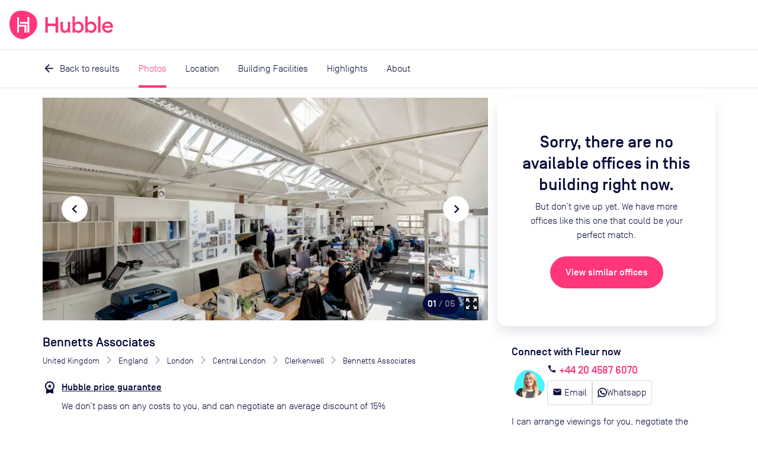

--- FILE ---
content_type: text/html; charset=utf-8
request_url: https://hubblehq.com/office-space/7126/bennetts-associates
body_size: 22911
content:
<!DOCTYPE html><html lang="en"><head><meta charSet="utf-8" data-next-head=""/><meta name="viewport" content="width=device-width" data-next-head=""/><title data-next-head="">Bennetts Associates  | Rent this office space with Hubble</title><link href="https://hubblehq.com/office-space/7126/bennetts-associates" rel="canonical" data-next-head=""/><link href="https://hubblehq.com/office-space/7126/bennetts-associates" hrefLang="en-gb" rel="alternate" data-next-head=""/><link href="https://hubblehq.com/en-us/office-space/7126/bennetts-associates" hrefLang="en-us" rel="alternate" data-next-head=""/><link href="https://hubblehq.com/office-space/7126/bennetts-associates" hrefLang="en" rel="alternate" data-next-head=""/><meta content="Current office availability in Bennetts Associates. Get discounts, expert advice and arrange a viewing with Hubble." name="description" data-next-head=""/><meta content="summary_large_image" name="twitter:card" data-next-head=""/><meta content="@Hubble" name="twitter:creator" data-next-head=""/><meta content="Current office availability in Bennetts Associates. Get discounts, expert advice and arrange a viewing with Hubble." name="twitter:description" data-next-head=""/><meta content="https://hubble.imgix.net/listings/uploads/spaces/7126/1576164392655-5100_1151.jpg?auto=format%2Ccompress&amp;h=600&amp;w=1120" name="twitter:image:src" data-next-head=""/><meta content="@Hubble" name="twitter:site" data-next-head=""/><meta content="Bennetts Associates | Rent this office space with Hubble" name="twitter:title" data-next-head=""/><meta content="510790232" property="fb:admins" data-next-head=""/><meta content="568152729905087" property="fb:app_id" data-next-head=""/><meta content="Current office availability in Bennetts Associates. Get discounts, expert advice and arrange a viewing with Hubble." property="og:description" data-next-head=""/><meta content="https://hubble.imgix.net/listings/uploads/spaces/7126/1576164392655-5100_1151.jpg?auto=format%2Ccompress&amp;h=630&amp;w=1200" property="og:image" data-next-head=""/><meta content="en_GB" property="og:locale" data-next-head=""/><meta content="Hubble" property="og:site_name" data-next-head=""/><meta content="Bennetts Associates | Rent this office space with Hubble" property="og:title" data-next-head=""/><meta content="website" property="og:type" data-next-head=""/><meta content="https://hubblehq.com/office-space/7126/bennetts-associates" property="og:url" data-next-head=""/><link href="/static/apple-touch-icon.png" rel="apple-touch-icon" sizes="180x180"/><link href="/static/favicon-32x32.png" rel="icon" sizes="32x32" type="image/png"/><link href="/static/favicon-16x16.png" rel="icon" sizes="16x16" type="image/png"/><link href="/static/site.webmanifest" rel="manifest"/><link color="#FF377A" href="/static/safari-pinned-tab.svg" rel="mask-icon"/><meta content="no-referrer-when-downgrade" name="referrer"/><meta content="#050A3A" name="msapplication-TileColor"/><meta content="#FF377A" name="theme-color"/><meta content="black-translucent" name="apple-mobile-web-app-status-bar-style"/><link data-next-font="" rel="preconnect" href="/" crossorigin="anonymous"/><link rel="preload" href="/_next/static/css/69ba3e395b767fbd.css" as="style"/><meta name="sentry-trace" content="609c3a3819fd7e431c935ccb82c95221-240d648358cf6b0b"/><meta name="baggage" content="sentry-environment=production,sentry-public_key=a60979183684493c949c4a2164cb45dd,sentry-trace_id=609c3a3819fd7e431c935ccb82c95221,sentry-org_id=18282"/><script>if (typeof window.hubbleFeatureFlags === 'undefined') window.hubbleFeatureFlags = [];</script><script async="" data-cfasync="false" defer="" type="text/javascript">!function(){var i="analytics",analytics=window[i]=window[i]||[];if(!analytics.initialize)if(analytics.invoked)window.console&&console.error&&console.error("Segment snippet included twice.");else{analytics.invoked=!0;analytics.methods=["trackSubmit","trackClick","trackLink","trackForm","pageview","identify","reset","group","track","ready","alias","debug","page","screen","once","off","on","addSourceMiddleware","addIntegrationMiddleware","setAnonymousId","addDestinationMiddleware","register"];analytics.factory=function(e){return function(){if(window[i].initialized)return window[i][e].apply(window[i],arguments);var n=Array.prototype.slice.call(arguments);if(["track","screen","alias","group","page","identify"].indexOf(e)>-1){var c=document.querySelector("link[rel='canonical']");n.push({__t:"bpc",c:c&&c.getAttribute("href")||void 0,p:location.pathname,u:location.href,s:location.search,t:document.title,r:document.referrer})}n.unshift(e);analytics.push(n);return analytics}};for(var n=0;n<analytics.methods.length;n++){var key=analytics.methods[n];analytics[key]=analytics.factory(key)}analytics.load=function(key,n){var t=document.createElement("script");t.type="text/javascript";t.async=!0;t.setAttribute("data-global-segment-analytics-key",i);t.src="https://cdn.segment.com/analytics.js/v1/" + key + "/analytics.min.js";var r=document.getElementsByTagName("script")[0];r.parentNode.insertBefore(t,r);analytics._loadOptions=n};analytics._writeKey="fPrmNEUzUK0T3uGD4FP1PBBaBBFixSwr";;analytics.SNIPPET_VERSION="5.2.0";


}}();</script><script>_linkedin_data_partner_id = "undefined"</script><script>
window.hubbleDataLayer = window.hubbleDataLayer || [];
function hubbleGtag() { hubbleDataLayer.push(arguments); }
hubbleGtag('consent', 'default', {
  ad_personalization: 'denied',
  ad_storage: 'denied',
  ad_user_data: 'denied',
  analytics_storage: 'denied',
  functionality_storage: 'denied',
  personalization_storage: 'denied',
  security_storage: 'granted', // Essential
});
hubbleDataLayer.push({'gtm.start': new Date().getTime(), 'event': 'gtm.js'});
</script><link rel="stylesheet" href="/_next/static/css/69ba3e395b767fbd.css" data-n-g=""/><noscript data-n-css=""></noscript><script defer="" noModule="" src="/_next/static/chunks/polyfills-42372ed130431b0a.js"></script><script src="/_next/static/chunks/webpack-ec469dbae29e65f2.js" defer=""></script><script src="/_next/static/chunks/framework-86d1b8ed507b4ee2.js" defer=""></script><script src="/_next/static/chunks/main-205c9fef01dceb52.js" defer=""></script><script src="/_next/static/chunks/pages/_app-acbed9deb82158fa.js" defer=""></script><script src="/_next/static/chunks/pages/office-space/%5BbuildingId%5D/%5Bslug%5D-612ea90cdf3543b9.js" defer=""></script><script src="/_next/static/quS2eSLP53ivxTUDy-FNW/_buildManifest.js" defer=""></script><script src="/_next/static/quS2eSLP53ivxTUDy-FNW/_ssgManifest.js" defer=""></script></head><body><link rel="preload" as="image" imageSrcSet="https://hubble.imgix.net/listings/uploads/spaces/7126/1576164392655-5100_1151.jpg?auto=format%2Ccompress&amp;dpr=1&amp;q=30&amp;w=543 543w, https://hubble.imgix.net/listings/uploads/spaces/7126/1576164392655-5100_1151.jpg?auto=format%2Ccompress&amp;dpr=2&amp;q=30&amp;w=543 1086w, https://hubble.imgix.net/listings/uploads/spaces/7126/1576164392655-5100_1151.jpg?auto=format%2Ccompress&amp;dpr=1&amp;q=30&amp;w=768 768w, https://hubble.imgix.net/listings/uploads/spaces/7126/1576164392655-5100_1151.jpg?auto=format%2Ccompress&amp;dpr=2&amp;q=30&amp;w=768 1536w, https://hubble.imgix.net/listings/uploads/spaces/7126/1576164392655-5100_1151.jpg?auto=format%2Ccompress&amp;dpr=1&amp;q=30&amp;w=992 992w, https://hubble.imgix.net/listings/uploads/spaces/7126/1576164392655-5100_1151.jpg?auto=format%2Ccompress&amp;dpr=2&amp;q=30&amp;w=992 1984w, https://hubble.imgix.net/listings/uploads/spaces/7126/1576164392655-5100_1151.jpg?auto=format%2Ccompress&amp;dpr=1&amp;q=30&amp;w=1200 1200w, https://hubble.imgix.net/listings/uploads/spaces/7126/1576164392655-5100_1151.jpg?auto=format%2Ccompress&amp;dpr=2&amp;q=30&amp;w=1200 2400w" imageSizes="(min-width: 768px) 656px, 100vw"/><link rel="preload" as="image" imageSrcSet="https://hubble.imgix.net/listings/uploads/spaces/7126/1576488639882-5100_1173.jpg?auto=format%2Ccompress&amp;dpr=1&amp;q=30&amp;w=543 543w, https://hubble.imgix.net/listings/uploads/spaces/7126/1576488639882-5100_1173.jpg?auto=format%2Ccompress&amp;dpr=2&amp;q=30&amp;w=543 1086w, https://hubble.imgix.net/listings/uploads/spaces/7126/1576488639882-5100_1173.jpg?auto=format%2Ccompress&amp;dpr=1&amp;q=30&amp;w=768 768w, https://hubble.imgix.net/listings/uploads/spaces/7126/1576488639882-5100_1173.jpg?auto=format%2Ccompress&amp;dpr=2&amp;q=30&amp;w=768 1536w, https://hubble.imgix.net/listings/uploads/spaces/7126/1576488639882-5100_1173.jpg?auto=format%2Ccompress&amp;dpr=1&amp;q=30&amp;w=992 992w, https://hubble.imgix.net/listings/uploads/spaces/7126/1576488639882-5100_1173.jpg?auto=format%2Ccompress&amp;dpr=2&amp;q=30&amp;w=992 1984w, https://hubble.imgix.net/listings/uploads/spaces/7126/1576488639882-5100_1173.jpg?auto=format%2Ccompress&amp;dpr=1&amp;q=30&amp;w=1200 1200w, https://hubble.imgix.net/listings/uploads/spaces/7126/1576488639882-5100_1173.jpg?auto=format%2Ccompress&amp;dpr=2&amp;q=30&amp;w=1200 2400w" imageSizes="(min-width: 768px) 656px, 100vw"/><link rel="preload" as="image" imageSrcSet="https://hubble.imgix.net/listings/uploads/spaces/7126/1576164426970-5100_1157.jpg?auto=format%2Ccompress&amp;dpr=1&amp;q=30&amp;w=543 543w, https://hubble.imgix.net/listings/uploads/spaces/7126/1576164426970-5100_1157.jpg?auto=format%2Ccompress&amp;dpr=2&amp;q=30&amp;w=543 1086w, https://hubble.imgix.net/listings/uploads/spaces/7126/1576164426970-5100_1157.jpg?auto=format%2Ccompress&amp;dpr=1&amp;q=30&amp;w=768 768w, https://hubble.imgix.net/listings/uploads/spaces/7126/1576164426970-5100_1157.jpg?auto=format%2Ccompress&amp;dpr=2&amp;q=30&amp;w=768 1536w, https://hubble.imgix.net/listings/uploads/spaces/7126/1576164426970-5100_1157.jpg?auto=format%2Ccompress&amp;dpr=1&amp;q=30&amp;w=992 992w, https://hubble.imgix.net/listings/uploads/spaces/7126/1576164426970-5100_1157.jpg?auto=format%2Ccompress&amp;dpr=2&amp;q=30&amp;w=992 1984w, https://hubble.imgix.net/listings/uploads/spaces/7126/1576164426970-5100_1157.jpg?auto=format%2Ccompress&amp;dpr=1&amp;q=30&amp;w=1200 1200w, https://hubble.imgix.net/listings/uploads/spaces/7126/1576164426970-5100_1157.jpg?auto=format%2Ccompress&amp;dpr=2&amp;q=30&amp;w=1200 2400w" imageSizes="(min-width: 768px) 656px, 100vw"/><link rel="preload" as="image" href="https://hubble.imgix.net/listings/uploads/landmarks/angel/northern_6Rq5B14.png"/><link rel="preload" as="image" href="https://hubble.imgix.net/listings/uploads/landmarks/farringdon/circle_6hMjaaQ.png"/><link rel="preload" as="image" href="https://hubble.imgix.net/listings/uploads/landmarks/farringdon/hammersmith--city_XsOVyBQ.png"/><link rel="preload" as="image" href="https://hubble.imgix.net/listings/uploads/landmarks/farringdon/metropolitan_0zFhIoc.png"/><link rel="preload" as="image" href="https://hubble.imgix.net/listings/uploads/landmarks/farringdon/national-rail_cANzFQ8.png"/><link rel="preload" as="image" href="https://hubble.imgix.net/listings/uploads/landmarks/farringdon-station/Elizabeth_line_roundel.png"/><link rel="preload" as="image" href="https://hubble.imgix.net/listings/uploads/landmarks/barbican/metropolitan_NiHpFNh.png"/><link rel="preload" as="image" href="https://hubble.imgix.net/listings/uploads/landmarks/barbican/circle_JMw84aT.png"/><link rel="preload" as="image" href="https://hubble.imgix.net/listings/uploads/landmarks/barbican/hammersmith--city_q8HvnXB.png"/><div id="__next"><header class="NavBar_NavBar__dExpR" role="banner"><a class="NavBar_NavBar-logo__E1k1N" href="/"><div class="HubbleLogo_u-hideAboveSm__jN6WV"><svg aria-label="HubbleHQ" class="NavBar_NavBar-logo--hideOnMobile__wD5gB" role="img" viewBox="0 0 285 285" xmlns="http://www.w3.org/2000/svg" height="48" width="48" data-variant="brandPrimary"><path d="M270.84 86.14C248 26.19 177.82-.2 117.77 0 50.93.22 11.9 39.92 2.14 105.6-7 167.21 12.91 230.3 65.69 264.29c58.17 37.46 104.61 20.5 162.83-28.95 41.96-35.63 62.25-96.94 42.32-149.2zM169.13 217a2.462 2.462 0 0 1-2.44 2.44h-12.24c-1.34 0-2.445-1.1-2.45-2.44v-54.1a2.451 2.451 0 0 0-2.44-2.44H98a2.451 2.451 0 0 0-2.44 2.44v54.6c0 1.34-1.1 2.445-2.44 2.45H80.89a2.462 2.462 0 0 1-2.44-2.45V67.14c0-1.34 1.1-2.445 2.44-2.45h12.23a2.462 2.462 0 0 1 2.44 2.45v73.74c0 1.34 1.1 2.445 2.44 2.45h68.68a2.462 2.462 0 0 1 2.44 2.45zm28.64.47c0 1.34-1.1 2.445-2.44 2.45h-12.24a2.462 2.462 0 0 1-2.44-2.45v-84.22a2.462 2.462 0 0 0-2.44-2.44h-68.83a2.462 2.462 0 0 1-2.44-2.44v-12.24a2.451 2.451 0 0 1 2.44-2.44h68.82a2.462 2.462 0 0 0 2.44-2.45v-44.1c0-1.34 1.1-2.445 2.44-2.45h12.23a2.462 2.462 0 0 1 2.44 2.45z" fill="currentColor"></path><path d="M93.12 219.95H80.89a2.462 2.462 0 0 1-2.44-2.45V67.14c0-1.34 1.1-2.445 2.44-2.45h12.23a2.462 2.462 0 0 1 2.44 2.45v73.74c0 1.34 1.1 2.445 2.44 2.45h68.68a2.462 2.462 0 0 1 2.44 2.45l.01 71.22a2.462 2.462 0 0 1-2.44 2.44h-12.24c-1.34 0-2.445-1.1-2.45-2.44v-54.1a2.452 2.452 0 0 0-2.44-2.44H98a2.452 2.452 0 0 0-2.44 2.44v54.6a2.462 2.462 0 0 1-2.44 2.45zm102.21-.03h-12.24a2.462 2.462 0 0 1-2.44-2.45v-84.22a2.462 2.462 0 0 0-2.44-2.44h-68.83a2.462 2.462 0 0 1-2.44-2.44v-12.24a2.451 2.451 0 0 1 2.44-2.44h68.82a2.462 2.462 0 0 0 2.44-2.45v-44.1c0-1.34 1.1-2.445 2.44-2.45h12.23a2.462 2.462 0 0 1 2.44 2.45l.02 150.33a2.462 2.462 0 0 1-2.44 2.45z" fill="#FFF"></path></svg></div><div class="HubbleLogo_u-hideBelowSm__6dcK_"><svg viewBox="0 0 1165 285" xmlns="http://www.w3.org/2000/svg" height="48" class="NavBar_NavBar-logo--hideOnMobile__wD5gB" data-variant="brandPrimary"><title>HubbleHQ</title><path d="M270.84 86.14C248 26.19 177.82-.2 117.77 0 50.93.22 11.9 39.92 2.14 105.6-7 167.21 12.91 230.3 65.69 264.29c58.17 37.46 104.61 20.5 162.83-28.95 41.96-35.63 62.25-96.94 42.32-149.2zM169.13 217a2.462 2.462 0 0 1-2.44 2.44h-12.24c-1.34 0-2.445-1.1-2.45-2.44v-54.1a2.451 2.451 0 0 0-2.44-2.44H98a2.451 2.451 0 0 0-2.44 2.44v54.6c0 1.34-1.1 2.445-2.44 2.45H80.89a2.462 2.462 0 0 1-2.44-2.45V67.14c0-1.34 1.1-2.445 2.44-2.45h12.23a2.462 2.462 0 0 1 2.44 2.45v73.74c0 1.34 1.1 2.445 2.44 2.45h68.68a2.462 2.462 0 0 1 2.44 2.45zm28.64.47c0 1.34-1.1 2.445-2.44 2.45h-12.24a2.462 2.462 0 0 1-2.44-2.45v-84.22a2.462 2.462 0 0 0-2.44-2.44h-68.83a2.462 2.462 0 0 1-2.44-2.44v-12.24a2.451 2.451 0 0 1 2.44-2.44h68.82a2.462 2.462 0 0 0 2.44-2.45v-44.1c0-1.34 1.1-2.445 2.44-2.45h12.23a2.462 2.462 0 0 1 2.44 2.45z" fill="currentColor"></path><path d="M93.12 219.95H80.89a2.462 2.462 0 0 1-2.44-2.45V67.14c0-1.34 1.1-2.445 2.44-2.45h12.23a2.462 2.462 0 0 1 2.44 2.45v73.74c0 1.34 1.1 2.445 2.44 2.45h68.68a2.462 2.462 0 0 1 2.44 2.45l.01 71.22a2.462 2.462 0 0 1-2.44 2.44h-12.24c-1.34 0-2.445-1.1-2.45-2.44v-54.1a2.452 2.452 0 0 0-2.44-2.44H98a2.452 2.452 0 0 0-2.44 2.44v54.6a2.462 2.462 0 0 1-2.44 2.45zm102.21-.03h-12.24a2.462 2.462 0 0 1-2.44-2.45v-84.22a2.462 2.462 0 0 0-2.44-2.44h-68.83a2.462 2.462 0 0 1-2.44-2.44v-12.24a2.451 2.451 0 0 1 2.44-2.44h68.82a2.462 2.462 0 0 0 2.44-2.45v-44.1c0-1.34 1.1-2.445 2.44-2.45h12.23a2.462 2.462 0 0 1 2.44 2.45l.02 150.33a2.462 2.462 0 0 1-2.44 2.45z" fill="#FFF"></path><path d="M484.8,64.8h-18.9c-1.9,0-3.4,1.5-3.4,3.4V126c0,1.9-1.5,3.4-3.4,3.4h-70.3c-1.9,0-3.4-1.5-3.4-3.4V68.2 c0-1.9-1.5-3.4-3.4-3.4h-18.9c-1.9,0-3.4,1.5-3.4,3.4v149.2c0,1.9,1.5,3.4,3.4,3.4H382c1.9,0,3.4-1.5,3.4-3.4v-60.2 c0-1.9,1.5-3.4,3.4-3.4h70.3c1.9,0,3.4,1.5,3.4,3.4v60.2c0,1.9,1.5,3.4,3.4,3.4h18.9c1.9,0,3.4-1.5,3.4-3.4V68.2 C488.2,66.4,486.7,64.8,484.8,64.8L484.8,64.8z M605.6,111h-17.4c-1.9,0-3.4,1.5-3.4,3.4V165c0,23.5-11.2,36-26.8,36 c-14.1,0-22-10.8-22-28.3v-58.3c0-1.9-1.5-3.4-3.4-3.4h-17.3c-1.9,0-3.4,1.5-3.4,3.4v62.3c0,28.1,15.6,46.4,40.9,46.4 c14.1,0,25.7-6.1,32.1-17.1v11.5c0,1.9,1.5,3.4,3.4,3.4h17.4c1.9,0,3.4-1.5,3.4-3.4V114.4C609,112.5,607.4,111,605.6,111z  M692.2,108.8c-15.8,0-29.2,8.1-35.4,16.9V59.5c0-1.9-1.5-3.4-3.4-3.4h-17.4c-1.9,0-3.4,1.5-3.4,3.4v158c0,1.9,1.5,3.4,3.4,3.4h17.4 c1.9,0,3.4-1.5,3.4-3.4v-11.3c6.1,8.8,19.6,16.9,35.4,16.9c30.1,0,53-25.7,53-57.1S722.3,108.8,692.2,108.8z M687.9,201.1 c-19.6,0-33-15.4-33-35.1s13.4-35.2,33-35.2c19.3,0,32.7,15.4,32.7,35.2S707.2,201.1,687.9,201.1z M820.6,108.8 c-15.8,0-29.2,8.1-35.4,16.9V59.5c0-1.9-1.5-3.4-3.4-3.4h-17.4c-1.9,0-3.4,1.5-3.4,3.4v158c0,1.9,1.5,3.4,3.4,3.4h17.4 c1.9,0,3.4-1.5,3.4-3.4v-11.3c6.2,8.8,19.5,16.9,35.4,16.9c30.1,0,53-25.7,53-57.1S850.7,108.8,820.6,108.8z M816.2,201.1 c-19.6,0-33-15.4-33-35.1s13.4-35.2,33-35.2c19.3,0,32.7,15.4,32.7,35.2S835.5,201.1,816.2,201.1z M910.1,56h-17.4 c-1.9,0-3.4,1.5-3.4,3.4v158c0,1.9,1.5,3.4,3.4,3.4h17.4c1.9,0,3.4-1.5,3.4-3.4v-158C913.5,57.5,912,56,910.1,56z M1039.8,163.3 c0-35.4-24.2-54.5-53-54.5c-33.4,0-57.4,24.9-57.3,57.2c0.1,33,28.5,58.6,61.5,56.9c19.6-1,34.6-9.5,44.1-22.6 c0.4-0.6,0.6-1.3,0.6-2c0-1.1-0.5-2.1-1.4-2.8l-12.9-9.2c-1.5-1.1-3.6-0.7-4.7,0.8c-6,8.2-15.7,13.9-29.6,13.9 c-18.2,0-32.7-11.9-33.8-29.9h81.5c2.7,0,5-2.2,5-4.9C1039.8,165.2,1039.8,164.3,1039.8,163.3L1039.8,163.3z M954.4,153.6 c3.3-16.3,17.6-24.4,31.6-24.4s26.8,8.6,29.4,24.4H954.4z" fill="currentColor"></path></svg></div><svg aria-label="HubbleHQ" class="NavBar_NavBar-logo--hideOnDesktop__apEQy" role="img" viewBox="0 0 285 285" xmlns="http://www.w3.org/2000/svg" height="48" width="48" data-variant="brandPrimary" color="currentColor"><path d="M270.84 86.14C248 26.19 177.82-.2 117.77 0 50.93.22 11.9 39.92 2.14 105.6-7 167.21 12.91 230.3 65.69 264.29c58.17 37.46 104.61 20.5 162.83-28.95 41.96-35.63 62.25-96.94 42.32-149.2zM169.13 217a2.462 2.462 0 0 1-2.44 2.44h-12.24c-1.34 0-2.445-1.1-2.45-2.44v-54.1a2.451 2.451 0 0 0-2.44-2.44H98a2.451 2.451 0 0 0-2.44 2.44v54.6c0 1.34-1.1 2.445-2.44 2.45H80.89a2.462 2.462 0 0 1-2.44-2.45V67.14c0-1.34 1.1-2.445 2.44-2.45h12.23a2.462 2.462 0 0 1 2.44 2.45v73.74c0 1.34 1.1 2.445 2.44 2.45h68.68a2.462 2.462 0 0 1 2.44 2.45zm28.64.47c0 1.34-1.1 2.445-2.44 2.45h-12.24a2.462 2.462 0 0 1-2.44-2.45v-84.22a2.462 2.462 0 0 0-2.44-2.44h-68.83a2.462 2.462 0 0 1-2.44-2.44v-12.24a2.451 2.451 0 0 1 2.44-2.44h68.82a2.462 2.462 0 0 0 2.44-2.45v-44.1c0-1.34 1.1-2.445 2.44-2.45h12.23a2.462 2.462 0 0 1 2.44 2.45z" fill="currentColor"></path><path d="M93.12 219.95H80.89a2.462 2.462 0 0 1-2.44-2.45V67.14c0-1.34 1.1-2.445 2.44-2.45h12.23a2.462 2.462 0 0 1 2.44 2.45v73.74c0 1.34 1.1 2.445 2.44 2.45h68.68a2.462 2.462 0 0 1 2.44 2.45l.01 71.22a2.462 2.462 0 0 1-2.44 2.44h-12.24c-1.34 0-2.445-1.1-2.45-2.44v-54.1a2.452 2.452 0 0 0-2.44-2.44H98a2.452 2.452 0 0 0-2.44 2.44v54.6a2.462 2.462 0 0 1-2.44 2.45zm102.21-.03h-12.24a2.462 2.462 0 0 1-2.44-2.45v-84.22a2.462 2.462 0 0 0-2.44-2.44h-68.83a2.462 2.462 0 0 1-2.44-2.44v-12.24a2.451 2.451 0 0 1 2.44-2.44h68.82a2.462 2.462 0 0 0 2.44-2.45v-44.1c0-1.34 1.1-2.445 2.44-2.45h12.23a2.462 2.462 0 0 1 2.44 2.45l.02 150.33a2.462 2.462 0 0 1-2.44 2.45z" fill="#FFF"></path></svg></a><div class="NavBar_NavBar-accessory__gBW_Y"><div class="SiteNavigation_SiteNavigation-accessoryContainer__rGckM"></div></div><nav aria-label="Main Navigation" class="NavigationList_NavigationList__fAXfJ NavigationList_NavigationList--loading__fZEVf"><button class="HamburgerButton_HamburgerButton__P1mYl" title="Close main navigation menu" aria-expanded="false" aria-haspopup="true" type="submit"><span></span><span></span><span></span></button><ul aria-hidden="true" aria-label="Main Navigation Items" class="NavigationList_NavigationList-list__hURS9" data-testid="Navigation"><li aria-label="Solutions" class="NavBarMenuItem_NavBarMenuItem__ioP_o"><button class="NavBarMenuItem_NavBarMenuItem-button__RW1gE" data-testid="Solutions main nav item" title="open Solutions menu" aria-expanded="false" aria-haspopup="true" type="submit">Solutions<i aria-hidden="true" class="material-icons NavBarMenuItem_NavBarMenuItem-icon__Wnxig">expand_more</i></button><div aria-hidden="true" class="MegaMenu_MegaMenu__4EkZS"><div class="Section_Section__LpTAF Section_Section--lgBreakpoint__jywy6 Section_Section--maxWidth__geKKD" style="--Section--horizontalPadding:var(--space-md);--Section--verticalPadding:var(--space-lg)"><div class="Grid_Grid__BXqpA Grid_Grid--lg__NfVWs Grid_Grid--gap__ywtXD" style="--grid-gap-x:var(--space-md);--grid-gap-y:var(--space-lg)"><div class="Grid_GridItem__DHhWr Grid_GridItem--lg__OrAuX" style="--GridItem-columnEnd:span 2;--GridItem-columnStart:auto;--GridItem-rowEnd:span 1;--GridItem-rowStart:auto"><h4 class="Heading_Heading__BzmIU" style="--Heading-defaultType:var(--font-style-title-3)">Office Space</h4></div><div class="Grid_GridItem__DHhWr Grid_GridItem--lg__OrAuX" style="--GridItem-columnEnd:span 3;--GridItem-columnStart:auto;--GridItem-rowEnd:auto;--GridItem-rowStart:2"><ul class="UnstyledList_UnstyledList__SB3r3"><li><a href="/full-time-office-enquiry?source=navBar"><span class="TextWithIcon_TextWithIcon__nES1a TextWithIcon_TextWithIcon--content1__ajBAw"><span> <b>Private offices</b></span><span><i style="--TextWithIcon-iconColor:var(--color-null)" class="material-icons TextWithIcon_TextWithIcon-icon__lmVtj TextWithIcon_TextWithIcon--iconPositionRight__Q6uIH TextWithIcon_TextWithIcon--iconSizeLg__78fy0 TextWithIcon_TextWithIcon--marginBottom__kU2Dd">chevron_right</i></span></span><div class="VerticalSpacing_VerticalSpacing--sm__YEU8T"></div><p class="Paragraph_Paragraph__uO7_B Paragraph_Paragraph--content2__adC44">Permanent offices for your team with flexible contracts</p></a><div class="VerticalSpacing_VerticalSpacing--lg__Hsiq6"></div></li><li><a href="/part-time-offices"><span class="TextWithIcon_TextWithIcon__nES1a TextWithIcon_TextWithIcon--content1__ajBAw"><span> <b>Part-time offices</b></span><span><i style="--TextWithIcon-iconColor:var(--color-null)" class="material-icons TextWithIcon_TextWithIcon-icon__lmVtj TextWithIcon_TextWithIcon--iconPositionRight__Q6uIH TextWithIcon_TextWithIcon--iconSizeLg__78fy0 TextWithIcon_TextWithIcon--marginBottom__kU2Dd">chevron_right</i></span></span><div class="VerticalSpacing_VerticalSpacing--sm__YEU8T"></div><p class="Paragraph_Paragraph__uO7_B Paragraph_Paragraph--content2__adC44">Your own office 1-3 days per week, up to 75% cheaper than a full-time office</p></a><div class="VerticalSpacing_VerticalSpacing--lg__Hsiq6"></div></li></ul></div><div class="Grid_GridItem__DHhWr Grid_GridItem--lg__OrAuX" style="--GridItem-columnEnd:span 2;--GridItem-columnStart:5;--GridItem-rowEnd:span 1;--GridItem-rowStart:auto"><h4 class="Heading_Heading__BzmIU" style="--Heading-defaultType:var(--font-style-title-3)">On-Demand</h4></div><div class="Grid_GridItem__DHhWr Grid_GridItem--lg__OrAuX" style="--GridItem-columnEnd:span 2;--GridItem-columnStart:5;--GridItem-rowEnd:auto;--GridItem-rowStart:2"><ul class="UnstyledList_UnstyledList__SB3r3"><li><a href="/meeting-rooms"><span class="TextWithIcon_TextWithIcon__nES1a TextWithIcon_TextWithIcon--content1__ajBAw"><span> <b>Meeting rooms</b></span><span><i style="--TextWithIcon-iconColor:var(--color-null)" class="material-icons TextWithIcon_TextWithIcon-icon__lmVtj TextWithIcon_TextWithIcon--iconPositionRight__Q6uIH TextWithIcon_TextWithIcon--iconSizeLg__78fy0 TextWithIcon_TextWithIcon--marginBottom__kU2Dd">chevron_right</i></span></span></a><div class="VerticalSpacing_VerticalSpacing--lg__Hsiq6"></div></li><li><a href="/private-day-offices"><span class="TextWithIcon_TextWithIcon__nES1a TextWithIcon_TextWithIcon--content1__ajBAw"><span> <b>Day offices</b></span><span><i style="--TextWithIcon-iconColor:var(--color-null)" class="material-icons TextWithIcon_TextWithIcon-icon__lmVtj TextWithIcon_TextWithIcon--iconPositionRight__Q6uIH TextWithIcon_TextWithIcon--iconSizeLg__78fy0 TextWithIcon_TextWithIcon--marginBottom__kU2Dd">chevron_right</i></span></span></a><div class="VerticalSpacing_VerticalSpacing--lg__Hsiq6"></div></li><li><a href="/coworking/london"><span class="TextWithIcon_TextWithIcon__nES1a TextWithIcon_TextWithIcon--content1__ajBAw"><span> <b>Coworking passes</b></span><span><i style="--TextWithIcon-iconColor:var(--color-null)" class="material-icons TextWithIcon_TextWithIcon-icon__lmVtj TextWithIcon_TextWithIcon--iconPositionRight__Q6uIH TextWithIcon_TextWithIcon--iconSizeLg__78fy0 TextWithIcon_TextWithIcon--marginBottom__kU2Dd">chevron_right</i></span></span></a><div class="VerticalSpacing_VerticalSpacing--sm__YEU8T"></div></li></ul></div><div class="Grid_GridItem__DHhWr Grid_GridItem--lg__OrAuX" style="--GridItem-columnEnd:span 3;--GridItem-columnStart:auto;--GridItem-rowEnd:auto;--GridItem-rowStart:2"><a href="/pass"><span class="TextWithIcon_TextWithIcon__nES1a TextWithIcon_TextWithIcon--content1__ajBAw"><span> <b>Monthly plans</b></span><span><i style="--TextWithIcon-iconColor:var(--color-null)" class="material-icons TextWithIcon_TextWithIcon-icon__lmVtj TextWithIcon_TextWithIcon--iconPositionRight__Q6uIH TextWithIcon_TextWithIcon--iconSizeLg__78fy0 TextWithIcon_TextWithIcon--marginBottom__kU2Dd">chevron_right</i></span></span><div class="VerticalSpacing_VerticalSpacing--sm__YEU8T"></div><p class="Paragraph_Paragraph__uO7_B Paragraph_Paragraph--content2__adC44">Save up to 30% per booking with Hubble On-Demand monthly plans</p><div class="VerticalSpacing_VerticalSpacing--sm__YEU8T"></div></a></div><div class="Grid_GridItem__DHhWr Grid_GridItem--lg__OrAuX" style="--GridItem-columnEnd:span 4;--GridItem-columnStart:10;--GridItem-rowEnd:span 3;--GridItem-rowStart:1"><div class="SolutionsMenuContent_SolutionsMenuContent-featuredContentBackground__2VlM_"><div class="SolutionsMenuContent_SolutionsMenuContent-featuredContent__T_sS9"><span class="Heading_Heading__BzmIU" style="--Heading-defaultType:var(--font-style-content-3)"><b>Featured</b></span><div class="VerticalSpacing_VerticalSpacing--sm__YEU8T"></div><ul class="UnstyledList_UnstyledList__SB3r3"><li><a class="Link_Link__Ounas" href="/blog/how-to-rent-office-space-complete-guide"><article class="panel_Panel__Zegrg Card_Card__i_QXc FeaturedCard_FeaturedCard__Afr5j" data-variant="borderless"><div class="Card_Card-image__A5yqH FeaturedCard_FeaturedCard-image__JYUvk"><img alt="The ultimate guide to moving offices" loading="lazy" width="200" height="158" decoding="async" data-nimg="1" style="color:transparent;object-fit:cover;object-position:left" srcSet="https://hubble.imgix.net/site/navigation/solutions/ultimate-guide-to-moving-offices.png?auto=format%2Ccompress&amp;fit=max&amp;q=50&amp;w=256 1x, https://hubble.imgix.net/site/navigation/solutions/ultimate-guide-to-moving-offices.png?auto=format%2Ccompress&amp;fit=max&amp;q=50&amp;w=543 2x" src="https://hubble.imgix.net/site/navigation/solutions/ultimate-guide-to-moving-offices.png?auto=format%2Ccompress&amp;fit=max&amp;q=50&amp;w=543"/></div><div class="Card_Card-content__ehq5I"><div class="FeaturedCard_FeaturedCard-innerContent__uj0D0"><span class="u-typographySmallLabel">Guide</span><div class="VerticalSpacing_VerticalSpacing--xs__o2qgc"></div><p class="Paragraph_Paragraph__uO7_B Paragraph_Paragraph--content2__adC44 Paragraph_Paragraph--marginless__dqFMA"><b>The ultimate guide to moving offices</b></p><div class="VerticalSpacing_VerticalSpacing--xs__o2qgc"></div><div class="FeaturedCard_FeaturedCard-ctaAlign__OyxyA"><span class="TextWithIcon_TextWithIcon__nES1a TextWithIcon_TextWithIcon--content1__ajBAw TextWithIcon_TextWithIcon--colorBrandPrimary__Hm72n"><span> <strong style="font-size:14px">Get the guide</strong></span><span><i style="--TextWithIcon-iconColor:var(--color-null)" class="material-icons TextWithIcon_TextWithIcon-icon__lmVtj TextWithIcon_TextWithIcon--iconPositionRight__Q6uIH TextWithIcon_TextWithIcon--iconSizeLg__78fy0 TextWithIcon_TextWithIcon--marginBottom__kU2Dd">chevron_right</i></span></span></div></div></div></article></a><div class="VerticalSpacing_VerticalSpacing--lg__Hsiq6"></div></li><li><a class="Link_Link__Ounas" href="/blog/office-space-calculator"><article class="panel_Panel__Zegrg Card_Card__i_QXc FeaturedCard_FeaturedCard__Afr5j" data-variant="borderless"><div class="Card_Card-image__A5yqH FeaturedCard_FeaturedCard-image__JYUvk"><img alt="Communal office space" loading="lazy" width="200" height="158" decoding="async" data-nimg="1" style="color:transparent;object-fit:cover;object-position:left" srcSet="https://hubble.imgix.net/site/navigation/solutions/calculator.jpg?auto=format%2Ccompress&amp;fit=max&amp;q=50&amp;w=256 1x, https://hubble.imgix.net/site/navigation/solutions/calculator.jpg?auto=format%2Ccompress&amp;fit=max&amp;q=50&amp;w=543 2x" src="https://hubble.imgix.net/site/navigation/solutions/calculator.jpg?auto=format%2Ccompress&amp;fit=max&amp;q=50&amp;w=543"/></div><div class="Card_Card-content__ehq5I"><div class="FeaturedCard_FeaturedCard-innerContent__uj0D0"><span class="u-typographySmallLabel">Tools</span><div class="VerticalSpacing_VerticalSpacing--xs__o2qgc"></div><p class="Paragraph_Paragraph__uO7_B Paragraph_Paragraph--content2__adC44 Paragraph_Paragraph--marginless__dqFMA"><b>The ultimate office cost calculator</b></p><div class="VerticalSpacing_VerticalSpacing--xs__o2qgc"></div><div class="FeaturedCard_FeaturedCard-ctaAlign__OyxyA"><span class="TextWithIcon_TextWithIcon__nES1a TextWithIcon_TextWithIcon--content1__ajBAw TextWithIcon_TextWithIcon--colorBrandPrimary__Hm72n"><span> <strong style="font-size:14px">Read more</strong></span><span><i style="--TextWithIcon-iconColor:var(--color-null)" class="material-icons TextWithIcon_TextWithIcon-icon__lmVtj TextWithIcon_TextWithIcon--iconPositionRight__Q6uIH TextWithIcon_TextWithIcon--iconSizeLg__78fy0 TextWithIcon_TextWithIcon--marginBottom__kU2Dd">chevron_right</i></span></span></div></div></div></article></a></li></ul></div></div></div></div></div></div></li><li aria-label="Locations" class="NavBarMenuItem_NavBarMenuItem__ioP_o"><button class="NavBarMenuItem_NavBarMenuItem-button__RW1gE" data-testid="Locations main nav item" title="open Locations menu" aria-expanded="false" aria-haspopup="true" type="submit">Locations<i aria-hidden="true" class="material-icons NavBarMenuItem_NavBarMenuItem-icon__Wnxig">expand_more</i></button><div aria-hidden="true" class="MegaMenu_MegaMenu__4EkZS"><div class="Section_Section__LpTAF Section_Section--lgBreakpoint__jywy6 Section_Section--maxWidth__geKKD" style="--Section--horizontalPadding:var(--space-md);--Section--verticalPadding:var(--space-lg)"><div class="Grid_Grid__BXqpA Grid_Grid--lg__NfVWs Grid_Grid--gap__ywtXD" style="--grid-gap-x:var(--space-md);--grid-gap-y:var(--space-lg)"><div class="Grid_GridItem__DHhWr Grid_GridItem--lg__OrAuX" style="--GridItem-columnEnd:span 6;--GridItem-columnStart:auto;--GridItem-rowEnd:auto;--GridItem-rowStart:auto"><p class="Paragraph_Paragraph__uO7_B Paragraph_Paragraph--content2__adC44 Paragraph_Paragraph--marginless__dqFMA">Top locations with workspaces you can<br/><b>book by the hour or day</b></p><div class="VerticalSpacing_VerticalSpacing--md__WvY9i"></div><div class="Grid_Grid__BXqpA Grid_Grid--md__BKESJ Grid_Grid--gap__ywtXD" style="--grid-gap-x:var(--space-md);--grid-gap-y:var(--space-lg)"><div class="Grid_GridItem__DHhWr Grid_GridItem--md__UClM3" style="--GridItem-columnEnd:span 4;--GridItem-columnStart:auto;--GridItem-rowEnd:auto;--GridItem-rowStart:auto"><div aria-label="UK"><h3 class="Heading_Heading__BzmIU" style="--Heading-defaultType:var(--font-style-content-2)"><b>UK</b></h3><div class="VerticalSpacing_VerticalSpacing--sm__YEU8T"></div><ul class="UnstyledList_UnstyledList__SB3r3 AreaItem_AreaItem-list__9_In_"><li class="LocationItem_LocationItem-item__Uo__g"><a class="LocationItem_LocationItem-link__kdbwB" href="/coworking/birmingham">Birmingham</a></li><li class="LocationItem_LocationItem-item__Uo__g"><a class="LocationItem_LocationItem-link__kdbwB" href="/coworking/brighton-and-hove">Brighton</a></li><li class="LocationItem_LocationItem-item__Uo__g"><a class="LocationItem_LocationItem-link__kdbwB" href="/coworking/united-kingdom/bristol">Bristol</a></li><li class="LocationItem_LocationItem-item__Uo__g"><a class="LocationItem_LocationItem-link__kdbwB" href="/coworking/united-kingdom/cambridge">Cambridge</a></li><li class="LocationItem_LocationItem-item__Uo__g"><a class="LocationItem_LocationItem-link__kdbwB" href="/coworking/edinburgh">Edinburgh</a></li><li class="LocationItem_LocationItem-item__Uo__g"><a class="LocationItem_LocationItem-link__kdbwB" href="/coworking/united-kingdom/leeds">Leeds</a></li><li class="LocationItem_LocationItem-item__Uo__g"><a class="LocationItem_LocationItem-link__kdbwB" href="/coworking/london">London</a></li><li class="LocationItem_LocationItem-item__Uo__g"><a class="LocationItem_LocationItem-link__kdbwB" href="/coworking/manchester">Manchester</a></li><li class="LocationItem_LocationItem-item__Uo__g"><a class="LocationItem_LocationItem-link__kdbwB" href="/coworking/united-kingdom/oxford">Oxford</a></li><li class="LocationItem_LocationItem-item__Uo__g"><a class="LocationItem_LocationItem-link__kdbwB" href="/coworking/united-kingdom/reading">Reading</a></li></ul><div class="VerticalSpacing_VerticalSpacing--md__WvY9i"></div><div class="AreaItem_AreaItem-link___x032"><a class="Link_Link__Ounas" href="/coworking/united-kingdom"><span class="TextWithIcon_TextWithIcon__nES1a TextWithIcon_TextWithIcon--content3__YGD0t"><span> <b>View all <!-- -->UK</b></span><span><i style="--TextWithIcon-iconColor:var(--color-null)" class="material-icons TextWithIcon_TextWithIcon-icon__lmVtj TextWithIcon_TextWithIcon--iconPositionRight__Q6uIH TextWithIcon_TextWithIcon--iconSizeSm__y6emQ TextWithIcon_TextWithIcon--marginBottom__kU2Dd">chevron_right</i></span></span></a></div></div><div class="VerticalSpacing_VerticalSpacing--lg__Hsiq6"></div></div><div class="Grid_GridItem__DHhWr Grid_GridItem--md__UClM3" style="--GridItem-columnEnd:span 4;--GridItem-columnStart:auto;--GridItem-rowEnd:auto;--GridItem-rowStart:auto"><div aria-label="Europe"><h3 class="Heading_Heading__BzmIU" style="--Heading-defaultType:var(--font-style-content-2)"><b>Europe</b></h3><div class="VerticalSpacing_VerticalSpacing--sm__YEU8T"></div><ul class="UnstyledList_UnstyledList__SB3r3 AreaItem_AreaItem-list__9_In_"><li class="LocationItem_LocationItem-item__Uo__g"><a class="LocationItem_LocationItem-link__kdbwB" href="/coworking/berlin">Berlin</a></li><li class="LocationItem_LocationItem-item__Uo__g"><a class="LocationItem_LocationItem-link__kdbwB" href="/coworking/bucharest">Bucharest</a></li><li class="LocationItem_LocationItem-item__Uo__g"><a class="LocationItem_LocationItem-link__kdbwB" href="/coworking/budapest">Budapest</a></li><li class="LocationItem_LocationItem-item__Uo__g"><a class="LocationItem_LocationItem-link__kdbwB" href="/coworking/brussels">Brussels</a></li><li class="LocationItem_LocationItem-item__Uo__g"><a class="LocationItem_LocationItem-link__kdbwB" href="/coworking/dublin">Dublin</a></li><li class="LocationItem_LocationItem-item__Uo__g"><a class="LocationItem_LocationItem-link__kdbwB" href="/coworking/lisbon">Lisbon</a></li><li class="LocationItem_LocationItem-item__Uo__g"><a class="LocationItem_LocationItem-link__kdbwB" href="/coworking/madrid">Madrid</a></li><li class="LocationItem_LocationItem-item__Uo__g"><a class="LocationItem_LocationItem-link__kdbwB" href="/coworking/paris">Paris</a></li><li class="LocationItem_LocationItem-item__Uo__g"><a class="LocationItem_LocationItem-link__kdbwB" href="/coworking/prague">Prague</a></li><li class="LocationItem_LocationItem-item__Uo__g"><a class="LocationItem_LocationItem-link__kdbwB" href="/coworking/vienna">Vienna</a></li></ul></div><div class="VerticalSpacing_VerticalSpacing--lg__Hsiq6"></div></div><div class="Grid_GridItem__DHhWr Grid_GridItem--md__UClM3" style="--GridItem-columnEnd:span 4;--GridItem-columnStart:auto;--GridItem-rowEnd:auto;--GridItem-rowStart:auto"><div aria-label="Worldwide"><h3 class="Heading_Heading__BzmIU" style="--Heading-defaultType:var(--font-style-content-2)"><b>Worldwide</b></h3><div class="VerticalSpacing_VerticalSpacing--sm__YEU8T"></div><ul class="UnstyledList_UnstyledList__SB3r3 AreaItem_AreaItem-list__9_In_"><li class="LocationItem_LocationItem-item__Uo__g"><a class="LocationItem_LocationItem-link__kdbwB" href="/coworking/united-states/austin">Austin</a></li><li class="LocationItem_LocationItem-item__Uo__g"><a class="LocationItem_LocationItem-link__kdbwB" href="/coworking/lagos">Lagos</a></li><li class="LocationItem_LocationItem-item__Uo__g"><a class="LocationItem_LocationItem-link__kdbwB" href="/coworking/los-angeles">Los Angeles</a></li><li class="LocationItem_LocationItem-item__Uo__g"><a class="LocationItem_LocationItem-link__kdbwB" href="/coworking/melbourne">Melbourne</a></li><li class="LocationItem_LocationItem-item__Uo__g"><a class="LocationItem_LocationItem-link__kdbwB" href="/coworking/mexico-city">Mexico City</a></li><li class="LocationItem_LocationItem-item__Uo__g"><a class="LocationItem_LocationItem-link__kdbwB" href="/coworking/nairobi">Nairobi</a></li><li class="LocationItem_LocationItem-item__Uo__g"><a class="LocationItem_LocationItem-link__kdbwB" href="/coworking/united-states/new-york">New York</a></li><li class="LocationItem_LocationItem-item__Uo__g"><a class="LocationItem_LocationItem-link__kdbwB" href="/coworking/san-francisco">San Francisco</a></li><li class="LocationItem_LocationItem-item__Uo__g"><a class="LocationItem_LocationItem-link__kdbwB" href="/coworking/tel-aviv">Tel Aviv</a></li><li class="LocationItem_LocationItem-item__Uo__g"><a class="LocationItem_LocationItem-link__kdbwB" href="/coworking/toronto">Toronto</a></li></ul></div><div class="VerticalSpacing_VerticalSpacing--lg__Hsiq6"></div></div></div></div><div class="Grid_GridItem__DHhWr Grid_GridItem--lg__OrAuX" style="--GridItem-columnEnd:span 6;--GridItem-columnStart:auto;--GridItem-rowEnd:auto;--GridItem-rowStart:auto"><div class="LocationMenuContent_LocationMenuContent-border__G_azS"><p class="Paragraph_Paragraph__uO7_B Paragraph_Paragraph--content2__adC44 Paragraph_Paragraph--marginless__dqFMA">Top locations with workspaces you can<br/><b>rent by the month</b></p><div class="VerticalSpacing_VerticalSpacing--md__WvY9i"></div><div class="Grid_Grid__BXqpA Grid_Grid--md__BKESJ Grid_Grid--gap__ywtXD" style="--grid-gap-x:var(--space-md);--grid-gap-y:var(--space-lg)"><div class="Grid_GridItem__DHhWr Grid_GridItem--md__UClM3" style="--GridItem-columnEnd:span 4;--GridItem-columnStart:auto;--GridItem-rowEnd:auto;--GridItem-rowStart:auto"><div aria-label="Cities"><h3 class="Heading_Heading__BzmIU" style="--Heading-defaultType:var(--font-style-content-2)"><b>Cities</b></h3><div class="VerticalSpacing_VerticalSpacing--sm__YEU8T"></div><ul class="UnstyledList_UnstyledList__SB3r3 AreaItem_AreaItem-list__9_In_"><li class="LocationItem_LocationItem-item__Uo__g"><a class="LocationItem_LocationItem-link__kdbwB" href="/office-space-united-kingdom/belfast">Belfast</a></li><li class="LocationItem_LocationItem-item__Uo__g"><a class="LocationItem_LocationItem-link__kdbwB" href="/office-space-birmingham">Birmingham</a></li><li class="LocationItem_LocationItem-item__Uo__g"><a class="LocationItem_LocationItem-link__kdbwB" href="/office-space-brighton-and-hove">Brighton</a></li><li class="LocationItem_LocationItem-item__Uo__g"><a class="LocationItem_LocationItem-link__kdbwB" href="/office-space-united-kingdom/bristol">Bristol</a></li><li class="LocationItem_LocationItem-item__Uo__g"><a class="LocationItem_LocationItem-link__kdbwB" href="/office-space-united-kingdom/cardiff">Cardiff</a></li><li class="LocationItem_LocationItem-item__Uo__g"><a class="LocationItem_LocationItem-link__kdbwB" href="/office-space-glasgow">Glasgow</a></li><li class="LocationItem_LocationItem-item__Uo__g"><a class="LocationItem_LocationItem-link__kdbwB" href="/office-space-united-kingdom/leeds">Leeds</a></li><li class="LocationItem_LocationItem-item__Uo__g"><a class="LocationItem_LocationItem-link__kdbwB" href="/office-space-united-kingdom/liverpool">Liverpool</a></li><li class="LocationItem_LocationItem-item__Uo__g"><a class="LocationItem_LocationItem-link__kdbwB" href="/office-space-london">London</a></li><li class="LocationItem_LocationItem-item__Uo__g"><a class="LocationItem_LocationItem-link__kdbwB" href="/office-space-manchester">Manchester</a></li></ul><div class="VerticalSpacing_VerticalSpacing--md__WvY9i"></div><div class="AreaItem_AreaItem-link___x032"><a class="Link_Link__Ounas" href="/office-space-united-kingdom"><span class="TextWithIcon_TextWithIcon__nES1a TextWithIcon_TextWithIcon--content3__YGD0t"><span> <b>View all <!-- -->Cities</b></span><span><i style="--TextWithIcon-iconColor:var(--color-null)" class="material-icons TextWithIcon_TextWithIcon-icon__lmVtj TextWithIcon_TextWithIcon--iconPositionRight__Q6uIH TextWithIcon_TextWithIcon--iconSizeSm__y6emQ TextWithIcon_TextWithIcon--marginBottom__kU2Dd">chevron_right</i></span></span></a></div></div><div class="VerticalSpacing_VerticalSpacing--lg__Hsiq6"></div></div><div class="Grid_GridItem__DHhWr Grid_GridItem--md__UClM3" style="--GridItem-columnEnd:span 4;--GridItem-columnStart:auto;--GridItem-rowEnd:auto;--GridItem-rowStart:auto"><div aria-label="London Regions"><h3 class="Heading_Heading__BzmIU" style="--Heading-defaultType:var(--font-style-content-2)"><b>London Regions</b></h3><div class="VerticalSpacing_VerticalSpacing--sm__YEU8T"></div><ul class="UnstyledList_UnstyledList__SB3r3 AreaItem_AreaItem-list__9_In_"><li class="LocationItem_LocationItem-item__Uo__g"><a class="LocationItem_LocationItem-link__kdbwB" href="/office-space-london/central-london">Central London</a></li><li class="LocationItem_LocationItem-item__Uo__g"><a class="LocationItem_LocationItem-link__kdbwB" href="/office-space-london/east-london">East London</a></li><li class="LocationItem_LocationItem-item__Uo__g"><a class="LocationItem_LocationItem-link__kdbwB" href="/office-space-london/north-london">North London</a></li><li class="LocationItem_LocationItem-item__Uo__g"><a class="LocationItem_LocationItem-link__kdbwB" href="/office-space-london/south-london">South London</a></li><li class="LocationItem_LocationItem-item__Uo__g"><a class="LocationItem_LocationItem-link__kdbwB" href="/office-space-london/west-london">West London</a></li></ul></div><div class="VerticalSpacing_VerticalSpacing--lg__Hsiq6"></div></div><div class="Grid_GridItem__DHhWr Grid_GridItem--md__UClM3" style="--GridItem-columnEnd:span 4;--GridItem-columnStart:auto;--GridItem-rowEnd:auto;--GridItem-rowStart:auto"><div aria-label="London Areas"><h3 class="Heading_Heading__BzmIU" style="--Heading-defaultType:var(--font-style-content-2)"><b>London Areas</b></h3><div class="VerticalSpacing_VerticalSpacing--sm__YEU8T"></div><ul class="UnstyledList_UnstyledList__SB3r3 AreaItem_AreaItem-list__9_In_"><li class="LocationItem_LocationItem-item__Uo__g"><a class="LocationItem_LocationItem-link__kdbwB" href="/office-space-london/canary-wharf">Canary Wharf</a></li><li class="LocationItem_LocationItem-item__Uo__g"><a class="LocationItem_LocationItem-link__kdbwB" href="/office-space-london/clerkenwell">Clerkenwell</a></li><li class="LocationItem_LocationItem-item__Uo__g"><a class="LocationItem_LocationItem-link__kdbwB" href="/office-space-london/euston-station">Euston</a></li><li class="LocationItem_LocationItem-item__Uo__g"><a class="LocationItem_LocationItem-link__kdbwB" href="/office-space-london/farringdon-station">Farringdon</a></li><li class="LocationItem_LocationItem-item__Uo__g"><a class="LocationItem_LocationItem-link__kdbwB" href="/office-space-london/holborn-station">Holborn</a></li><li class="LocationItem_LocationItem-item__Uo__g"><a class="LocationItem_LocationItem-link__kdbwB" href="/office-space-london/kings-cross-st-pancras-station">King’s Cross</a></li><li class="LocationItem_LocationItem-item__Uo__g"><a class="LocationItem_LocationItem-link__kdbwB" href="/office-space-london/liverpool-street-station">Liverpool Street</a></li><li class="LocationItem_LocationItem-item__Uo__g"><a class="LocationItem_LocationItem-link__kdbwB" href="/office-space-london/london-bridge-station">London Bridge</a></li><li class="LocationItem_LocationItem-item__Uo__g"><a class="LocationItem_LocationItem-link__kdbwB" href="/office-space-london/marylebone-station">Marylebone</a></li><li class="LocationItem_LocationItem-item__Uo__g"><a class="LocationItem_LocationItem-link__kdbwB" href="/office-space-london/mayfair">Mayfair</a></li></ul><div class="VerticalSpacing_VerticalSpacing--md__WvY9i"></div><div class="AreaItem_AreaItem-link___x032"><a class="Link_Link__Ounas" href="/sitemap/england/london"><span class="TextWithIcon_TextWithIcon__nES1a TextWithIcon_TextWithIcon--content3__YGD0t"><span> <b>View all <!-- -->London Areas</b></span><span><i style="--TextWithIcon-iconColor:var(--color-null)" class="material-icons TextWithIcon_TextWithIcon-icon__lmVtj TextWithIcon_TextWithIcon--iconPositionRight__Q6uIH TextWithIcon_TextWithIcon--iconSizeSm__y6emQ TextWithIcon_TextWithIcon--marginBottom__kU2Dd">chevron_right</i></span></span></a></div></div><div class="VerticalSpacing_VerticalSpacing--lg__Hsiq6"></div></div></div></div></div></div></div></div></li><li aria-label="Resources" class="NavBarMenuItem_NavBarMenuItem__ioP_o"><button class="NavBarMenuItem_NavBarMenuItem-button__RW1gE" data-testid="Resources main nav item" title="open Resources menu" aria-expanded="false" aria-haspopup="true" type="submit">Resources<i aria-hidden="true" class="material-icons NavBarMenuItem_NavBarMenuItem-icon__Wnxig">expand_more</i></button><div aria-hidden="true" class="MegaMenu_MegaMenu__4EkZS"><div class="Section_Section__LpTAF Section_Section--lgBreakpoint__jywy6 Section_Section--maxWidth__geKKD" style="--Section--horizontalPadding:var(--space-md);--Section--verticalPadding:var(--space-lg)"><div class="Grid_Grid__BXqpA Grid_Grid--lg__NfVWs Grid_Grid--gap__ywtXD" style="--grid-gap-x:var(--space-md);--grid-gap-y:var(--space-lg)"><div class="Grid_GridItem__DHhWr Grid_GridItem--lg__OrAuX" style="--GridItem-columnEnd:span 3;--GridItem-columnStart:auto;--GridItem-rowEnd:span 1;--GridItem-rowStart:auto"><h4 class="Heading_Heading__BzmIU" style="--Heading-defaultType:var(--font-style-title-3)">Workspace strategy</h4></div><div class="Grid_GridItem__DHhWr Grid_GridItem--lg__OrAuX" style="--GridItem-columnEnd:span 3;--GridItem-columnStart:auto;--GridItem-rowEnd:auto;--GridItem-rowStart:2"><ul class="UnstyledList_UnstyledList__SB3r3"><li><a href="/blog/hybrid-working"><p class="Paragraph_Paragraph__uO7_B Paragraph_Paragraph--content2__adC44">Hybrid working</p></a><div class="VerticalSpacing_VerticalSpacing--sm__YEU8T"></div></li><li><a href="/blog/case-study"><p class="Paragraph_Paragraph__uO7_B Paragraph_Paragraph--content2__adC44">Hubble success stories</p></a><div class="VerticalSpacing_VerticalSpacing--sm__YEU8T"></div></li><li><a href="/blog/scaleups"><p class="Paragraph_Paragraph__uO7_B Paragraph_Paragraph--content2__adC44">Startups &amp; Scaleups</p></a><div class="VerticalSpacing_VerticalSpacing--sm__YEU8T"></div></li><li><a href="/blog/work-life"><p class="Paragraph_Paragraph__uO7_B Paragraph_Paragraph--content2__adC44">Work life</p></a><div class="VerticalSpacing_VerticalSpacing--sm__YEU8T"></div></li></ul></div><div class="Grid_GridItem__DHhWr Grid_GridItem--lg__OrAuX" style="--GridItem-columnEnd:span 4;--GridItem-columnStart:4;--GridItem-rowEnd:span 1;--GridItem-rowStart:auto"><h4 class="Heading_Heading__BzmIU" style="--Heading-defaultType:var(--font-style-title-3)">Private office search resources</h4></div><div class="Grid_GridItem__DHhWr Grid_GridItem--lg__OrAuX" style="--GridItem-columnEnd:span 4;--GridItem-columnStart:4;--GridItem-rowEnd:auto;--GridItem-rowStart:2"><ul class="UnstyledList_UnstyledList__SB3r3"><li><a href="/blog/is-now-the-right-time-to-move-offices-6-big-factors-to-consider"><p class="Paragraph_Paragraph__uO7_B Paragraph_Paragraph--content2__adC44">Is now the right time to move offices?</p></a><div class="VerticalSpacing_VerticalSpacing--sm__YEU8T"></div></li><li><a href="/blog/how-long-does-it-take-to-move-offices"><p class="Paragraph_Paragraph__uO7_B Paragraph_Paragraph--content2__adC44">How long does it take to move offices?</p></a><div class="VerticalSpacing_VerticalSpacing--sm__YEU8T"></div></li><li><a href="/blog/how-much-does-office-space-cost-london-rent-guides"><p class="Paragraph_Paragraph__uO7_B Paragraph_Paragraph--content2__adC44">How much does office space cost in London?</p></a><div class="VerticalSpacing_VerticalSpacing--sm__YEU8T"></div></li><li><a href="/blog/how-much-office-space-do-i-need"><p class="Paragraph_Paragraph__uO7_B Paragraph_Paragraph--content2__adC44">How much office space do I need?</p></a><div class="VerticalSpacing_VerticalSpacing--sm__YEU8T"></div></li><li><a href="/blog/serviced-managed-leased-offices-differences"><p class="Paragraph_Paragraph__uO7_B Paragraph_Paragraph--content2__adC44">Serviced vs Managed vs Leased offices: a guide</p></a><div class="VerticalSpacing_VerticalSpacing--sm__YEU8T"></div></li><li><a href="/blog/office-viewings-considerations"><p class="Paragraph_Paragraph__uO7_B Paragraph_Paragraph--content2__adC44">What to look out for on your office viewing</p></a><div class="VerticalSpacing_VerticalSpacing--sm__YEU8T"></div></li><div class="VerticalSpacing_VerticalSpacing--md__WvY9i"></div><li><a href="/blog/how-to-rent-office-space-complete-guide"><span class="TextWithIcon_TextWithIcon__nES1a TextWithIcon_TextWithIcon--content1__ajBAw"><span> <b>More resources</b></span><span><i style="--TextWithIcon-iconColor:var(--color-null)" class="material-icons TextWithIcon_TextWithIcon-icon__lmVtj TextWithIcon_TextWithIcon--iconPositionRight__Q6uIH TextWithIcon_TextWithIcon--iconSizeLg__78fy0 TextWithIcon_TextWithIcon--marginBottom__kU2Dd">chevron_right</i></span></span></a><div class="VerticalSpacing_VerticalSpacing--lg__Hsiq6"></div></li></ul></div><div class="Grid_GridItem__DHhWr Grid_GridItem--lg__OrAuX" style="--GridItem-columnEnd:span 4;--GridItem-columnStart:10;--GridItem-rowEnd:span 3;--GridItem-rowStart:1"><div class="ResourcesMenuContent_ResourcesMenuContent-featuredContentBackground__X_Uze"><div class="ResourcesMenuContent_ResourcesMenuContent-featuredContent__LUuDG"><span class="Heading_Heading__BzmIU" style="--Heading-defaultType:var(--font-style-content-3)"><b>Featured</b></span><div class="VerticalSpacing_VerticalSpacing--sm__YEU8T"></div><ul class="UnstyledList_UnstyledList__SB3r3"><li><a class="Link_Link__Ounas" href="/blog/how-to-rent-office-space-complete-guide"><article class="panel_Panel__Zegrg Card_Card__i_QXc FeaturedCard_FeaturedCard__Afr5j" data-variant="borderless"><div class="Card_Card-image__A5yqH FeaturedCard_FeaturedCard-image__JYUvk"><img alt="Moving Offices" loading="lazy" width="200" height="158" decoding="async" data-nimg="1" style="color:transparent;object-fit:cover;object-position:left" srcSet="https://hubble.imgix.net/site/navigation/resources/moving-offices.png?auto=format%2Ccompress&amp;fit=max&amp;q=50&amp;w=256 1x, https://hubble.imgix.net/site/navigation/resources/moving-offices.png?auto=format%2Ccompress&amp;fit=max&amp;q=50&amp;w=543 2x" src="https://hubble.imgix.net/site/navigation/resources/moving-offices.png?auto=format%2Ccompress&amp;fit=max&amp;q=50&amp;w=543"/></div><div class="Card_Card-content__ehq5I"><div class="FeaturedCard_FeaturedCard-innerContent__uj0D0"><span class="u-typographySmallLabel">Guide</span><div class="VerticalSpacing_VerticalSpacing--xs__o2qgc"></div><p class="Paragraph_Paragraph__uO7_B Paragraph_Paragraph--content2__adC44 Paragraph_Paragraph--marginless__dqFMA"><b>The ultimate guide to moving offices</b></p><div class="VerticalSpacing_VerticalSpacing--xs__o2qgc"></div><div class="FeaturedCard_FeaturedCard-ctaAlign__OyxyA"><span class="TextWithIcon_TextWithIcon__nES1a TextWithIcon_TextWithIcon--content1__ajBAw TextWithIcon_TextWithIcon--colorBrandPrimary__Hm72n"><span> <strong style="font-size:14px">Get the guide</strong></span><span><i style="--TextWithIcon-iconColor:var(--color-null)" class="material-icons TextWithIcon_TextWithIcon-icon__lmVtj TextWithIcon_TextWithIcon--iconPositionRight__Q6uIH TextWithIcon_TextWithIcon--iconSizeLg__78fy0 TextWithIcon_TextWithIcon--marginBottom__kU2Dd">chevron_right</i></span></span></div></div></div></article></a><div class="VerticalSpacing_VerticalSpacing--lg__Hsiq6"></div></li><li><a class="Link_Link__Ounas" href="/blog/office-space-calculator"><article class="panel_Panel__Zegrg Card_Card__i_QXc FeaturedCard_FeaturedCard__Afr5j" data-variant="borderless"><div class="Card_Card-image__A5yqH FeaturedCard_FeaturedCard-image__JYUvk"><img alt="Communal office space" loading="lazy" width="200" height="158" decoding="async" data-nimg="1" style="color:transparent;object-fit:cover;object-position:left" srcSet="https://hubble.imgix.net/site/navigation/solutions/calculator.jpg?auto=format%2Ccompress&amp;fit=max&amp;q=50&amp;w=256 1x, https://hubble.imgix.net/site/navigation/solutions/calculator.jpg?auto=format%2Ccompress&amp;fit=max&amp;q=50&amp;w=543 2x" src="https://hubble.imgix.net/site/navigation/solutions/calculator.jpg?auto=format%2Ccompress&amp;fit=max&amp;q=50&amp;w=543"/></div><div class="Card_Card-content__ehq5I"><div class="FeaturedCard_FeaturedCard-innerContent__uj0D0"><span class="u-typographySmallLabel">Tools</span><div class="VerticalSpacing_VerticalSpacing--xs__o2qgc"></div><p class="Paragraph_Paragraph__uO7_B Paragraph_Paragraph--content2__adC44 Paragraph_Paragraph--marginless__dqFMA"><b>The ultimate office cost calculator</b></p><div class="VerticalSpacing_VerticalSpacing--xs__o2qgc"></div><div class="FeaturedCard_FeaturedCard-ctaAlign__OyxyA"><span class="TextWithIcon_TextWithIcon__nES1a TextWithIcon_TextWithIcon--content1__ajBAw TextWithIcon_TextWithIcon--colorBrandPrimary__Hm72n"><span> <strong style="font-size:14px">Read more</strong></span><span><i style="--TextWithIcon-iconColor:var(--color-null)" class="material-icons TextWithIcon_TextWithIcon-icon__lmVtj TextWithIcon_TextWithIcon--iconPositionRight__Q6uIH TextWithIcon_TextWithIcon--iconSizeLg__78fy0 TextWithIcon_TextWithIcon--marginBottom__kU2Dd">chevron_right</i></span></span></div></div></div></article></a></li></ul></div></div></div></div></div></div></li><li class="NavBarSpacerItem_NavBarSpacerItem__DGIOh" role="presentation"></li><li aria-label="Search" class="NavBarMenuItem_NavBarMenuItem__ioP_o"><button class="NavBarMenuItem_NavBarMenuItem-button__RW1gE" data-testid="Search main nav item" title="open Search menu" aria-expanded="false" aria-haspopup="true" type="submit">Search<i aria-hidden="true" class="material-icons NavBarMenuItem_NavBarMenuItem-icon__Wnxig">expand_more</i></button><div aria-hidden="true" class="MegaMenu_MegaMenu__4EkZS"><div class="Section_Section__LpTAF Section_Section--lgBreakpoint__jywy6 Section_Section--maxWidth__geKKD" style="--Section--horizontalPadding:var(--space-md);--Section--verticalPadding:var(--space-lg)"><div class="SearchMenuContent_SearchMenuContent__JCSoO"><div class="SearchMenuContent_SearchMenuContent-divider__T6bzk"><h3 class="Heading_Heading__BzmIU" style="--Heading-defaultType:var(--font-style-title-4)">Search office space</h3><div class="VerticalSpacing_VerticalSpacing--md__WvY9i"></div><ul class="UnstyledList_UnstyledList__SB3r3 SearchMenuContent_SearchMenuContent-cardWrapper__o91rp"><li aria-label="Private offices" class="CardItem_CardItem__7fntp"><a class="Link_Link__Ounas" aria-current="false" data-testid="card-item-Private offices" href="/full-time-office-enquiry?source=navBar"><div class="CardItem_CardItem-content__Yqifa"><img alt="" class="Asset_Asset--fixed__QpmVa CardItem_CardItem-icon__mdJbM" loading="lazy" src="/_next/static/images/hq-office-product-981397d9937aa4801d8bf8a9df4e9451.svg" style="--Asset-height:48px;--Asset-width:55px"/><div><div class="CardItem_CardItem-header__cSvr3"><h4 class="Heading_Heading__BzmIU" style="--Heading-defaultType:var(--font-style-content-3)"><b>Private offices</b></h4><i class="material-icons CardItem_CardItem-chevron__AaM_h">chevron_right</i></div><p class="Paragraph_Paragraph__uO7_B Paragraph_Paragraph--content3__P0Pfk Paragraph_Paragraph--marginless__dqFMA">Entire offices to rent by the month</p></div></div></a></li><li aria-label="Part-time offices" class="CardItem_CardItem__7fntp"><a class="Link_Link__Ounas" aria-current="false" data-testid="card-item-Part-time offices" href="/part-time-office-enquiry?source=navBar"><div class="CardItem_CardItem-content__Yqifa"><img alt="" class="Asset_Asset--fixed__QpmVa CardItem_CardItem-icon__mdJbM" loading="lazy" src="/_next/static/images/hot-fixed-desk-product-add1a88d95c4c02f05a3777e69b1f06a.svg" style="--Asset-height:48px;--Asset-width:55px"/><div><div class="CardItem_CardItem-header__cSvr3"><h4 class="Heading_Heading__BzmIU" style="--Heading-defaultType:var(--font-style-content-3)"><b>Part-time offices</b></h4><i class="material-icons CardItem_CardItem-chevron__AaM_h">chevron_right</i></div><p class="Paragraph_Paragraph__uO7_B Paragraph_Paragraph--content3__P0Pfk Paragraph_Paragraph--marginless__dqFMA">A private office for 1-3 days per week</p></div></div></a></li></ul></div><div><h3 class="Heading_Heading__BzmIU" style="--Heading-defaultType:var(--font-style-title-4)">Search on-demand workspace</h3><div class="VerticalSpacing_VerticalSpacing--md__WvY9i"></div><ul class="UnstyledList_UnstyledList__SB3r3 SearchMenuContent_SearchMenuContent-cardWrapper__o91rp"><li aria-label="Coworking spaces" class="CardItem_CardItem__7fntp"><a class="Link_Link__Ounas" aria-current="false" data-testid="card-item-Coworking spaces" href="/coworking/united-kingdom"><div class="CardItem_CardItem-content__Yqifa"><img alt="" class="Asset_Asset--fixed__QpmVa CardItem_CardItem-icon__mdJbM" loading="lazy" src="/_next/static/images/coworking-product-cc9758d9ea6b540bad548de8ad9f516c.svg" style="--Asset-height:48px;--Asset-width:55px"/><div><div class="CardItem_CardItem-header__cSvr3"><h4 class="Heading_Heading__BzmIU" style="--Heading-defaultType:var(--font-style-content-3)"><b>Coworking spaces</b></h4><i class="material-icons CardItem_CardItem-chevron__AaM_h">chevron_right</i></div><p class="Paragraph_Paragraph__uO7_B Paragraph_Paragraph--content3__P0Pfk Paragraph_Paragraph--marginless__dqFMA">Desks in a shared workspace</p></div></div></a></li><li aria-label="Meeting rooms" class="CardItem_CardItem__7fntp"><a class="Link_Link__Ounas" aria-current="false" data-testid="card-item-Meeting rooms" href="/meeting-rooms/united-kingdom"><div class="CardItem_CardItem-content__Yqifa"><img alt="" class="Asset_Asset--fixed__QpmVa CardItem_CardItem-icon__mdJbM" loading="lazy" src="/_next/static/images/meeting-room-27a5f1bf8ce6bca20b3fd558ffc99470.svg" style="--Asset-height:48px;--Asset-width:55px"/><div><div class="CardItem_CardItem-header__cSvr3"><h4 class="Heading_Heading__BzmIU" style="--Heading-defaultType:var(--font-style-content-3)"><b>Meeting rooms</b></h4><i class="material-icons CardItem_CardItem-chevron__AaM_h">chevron_right</i></div><p class="Paragraph_Paragraph__uO7_B Paragraph_Paragraph--content3__P0Pfk Paragraph_Paragraph--marginless__dqFMA">To meet and present</p></div></div></a></li><li aria-label="Day offices" class="CardItem_CardItem__7fntp"><a class="Link_Link__Ounas" aria-current="false" data-testid="card-item-Day offices" href="/private-day-offices/united-kingdom"><div class="CardItem_CardItem-content__Yqifa"><img alt="" class="Asset_Asset--fixed__QpmVa CardItem_CardItem-icon__mdJbM" loading="lazy" src="/_next/static/images/private-day-office-product-d198554cbc2b204f20d28ea4055a3d6f.svg" style="--Asset-height:48px;--Asset-width:55px"/><div><div class="CardItem_CardItem-header__cSvr3"><h4 class="Heading_Heading__BzmIU" style="--Heading-defaultType:var(--font-style-content-3)"><b>Day offices</b></h4><i class="material-icons CardItem_CardItem-chevron__AaM_h">chevron_right</i></div><p class="Paragraph_Paragraph__uO7_B Paragraph_Paragraph--content3__P0Pfk Paragraph_Paragraph--marginless__dqFMA">A room with desks and chairs</p></div></div></a></li></ul></div></div></div></div></li><li aria-label="Get a quote" class="NavBarButtonItem_NavBarButtonItem__bY02G"><button class="NavBarButtonItem_NavBarButtonItem-button__oGsKZ" data-testid="Get a quote main nav item" type="button"><span class="SiteNavigation_SiteNavigation-getAQuote__6pspq">Get a quote</span></button></li><li aria-label="List space" class="NavBarLinkItem_NavBarLinkItem__Pr51S"><a class="NavBarLinkItem_NavBarLinkItem-link__pfp3S" data-testid="List space main nav item" href="/host">List space</a></li><li aria-label="Choose your region" class="NavBarMenuItem_NavBarMenuItem__ioP_o NavBarMenuItem_NavBarMenuItem--relative__21Ifr"><button class="NavBarMenuItem_NavBarMenuItem-button__RW1gE" data-testid="Choose your region main nav item" title="open Choose your region menu" aria-expanded="false" aria-haspopup="true" type="submit"><img alt="en-gb" loading="lazy" width="33" height="33" decoding="async" data-nimg="1" class="SiteNavigation_SiteNavigation-localeIcon__6Ktc2" style="color:transparent" srcSet="https://hubble.imgix.net/locales/en-gb.png?auto=format%2Ccompress&amp;fit=max&amp;q=50&amp;w=48 1x, https://hubble.imgix.net/locales/en-gb.png?auto=format%2Ccompress&amp;fit=max&amp;q=50&amp;w=96 2x" src="https://hubble.imgix.net/locales/en-gb.png?auto=format%2Ccompress&amp;fit=max&amp;q=50&amp;w=96"/><i aria-hidden="true" class="material-icons NavBarMenuItem_NavBarMenuItem-icon__Wnxig">expand_more</i></button><div aria-hidden="true" class="SimpleMenu_SimpleMenu__XP9LG SimpleMenu_SimpleMenu--alignRight__lb3_W"><span class="Heading_Heading__BzmIU" style="--Heading-defaultType:var(--font-style-content-3)"><b>Choose your region</b></span><div class="VerticalSpacing_VerticalSpacing--md__WvY9i"></div><ul class="UnstyledList_UnstyledList__SB3r3 SimpleMenuList_SimpleMenuList__WvfFg"><li><a aria-label="UK" class="SiteNavigation_SiteNavigation-locale__sVcus" data-is-active="true" href="/office-space/7126/bennetts-associates"><img alt="UK" loading="lazy" width="16" height="16" decoding="async" data-nimg="1" style="color:transparent" srcSet="https://hubble.imgix.net/locales/en-gb.png?auto=format%2Ccompress&amp;fit=max&amp;q=50&amp;w=16 1x, https://hubble.imgix.net/locales/en-gb.png?auto=format%2Ccompress&amp;fit=max&amp;q=50&amp;w=32 2x" src="https://hubble.imgix.net/locales/en-gb.png?auto=format%2Ccompress&amp;fit=max&amp;q=50&amp;w=32"/>UK</a></li><li><a aria-label="US" class="SiteNavigation_SiteNavigation-locale__sVcus" data-is-active="false" href="/en-us/office-space/7126/bennetts-associates"><img alt="US" loading="lazy" width="16" height="16" decoding="async" data-nimg="1" style="color:transparent" srcSet="https://hubble.imgix.net/locales/en-us.png?auto=format%2Ccompress&amp;fit=max&amp;q=50&amp;w=16 1x, https://hubble.imgix.net/locales/en-us.png?auto=format%2Ccompress&amp;fit=max&amp;q=50&amp;w=32 2x" src="https://hubble.imgix.net/locales/en-us.png?auto=format%2Ccompress&amp;fit=max&amp;q=50&amp;w=32"/>US</a></li></ul></div></li><li aria-label="Login" class="NavBarMenuItem_NavBarMenuItem__ioP_o NavBarMenuItem_NavBarMenuItem--relative__21Ifr"><button class="NavBarMenuItem_NavBarMenuItem-button__RW1gE" data-testid="Login main nav item" title="open Login menu" aria-expanded="false" aria-haspopup="true" type="submit">Login<i aria-hidden="true" class="material-icons NavBarMenuItem_NavBarMenuItem-icon__Wnxig">expand_more</i></button><div aria-hidden="true" class="SimpleMenu_SimpleMenu__XP9LG SimpleMenu_SimpleMenu--alignRight__lb3_W"><ul class="UnstyledList_UnstyledList__SB3r3 SimpleMenuList_SimpleMenuList__WvfFg"><li><a data-testid="SiteNavigation-customerLogin" href="/login?next=%2Foffice-space%2F7126%2Fbennetts-associates">Login</a></li><li><a href="/login?next=%2Fhost%2Flistings">Host login</a></li></ul></div></li></ul></nav></header><div class="PageNavigation_PageNavigation__CKKKy"><nav aria-label="Listing Details" class="PageNavigation_PageNavigation-nav__MKYCu PageNavigation_isWidthConstrained__vmY1c"><ul class="PageNavigation_PageNavigation-items__bfBrk"><div class="PageNavigation_PageNavigation-backButton__1bLJ6"><a aria-label="Back to results" class="BackButton_BackButton__sn_pz BackButton_BackButton--content2___4tM6 BackButton_u-typographyContent2___xepB BackButton_BackButton--secondary__qJtV7 BackButton_BackButton-link__xj7LB" data-analytics-tag="back_to_search" data-testid="BackButton" href="/office-space-london/clerkenwell"><i class="material-icons BackButton_BackButton-icon__iB76H">arrow_back</i><span class="u-displayAboveMd">Back to results</span></a></div><li><a aria-current="true" class="PageNavigationItem_PageNavigationItem___h7YA PageNavigationItem_PageNavigationItem--active__P18QQ" data-testid="PageNavigationItem-link" href="/office-space/7126/bennetts-associates#image-gallery">Photos</a></li><li><a aria-current="false" class="PageNavigationItem_PageNavigationItem___h7YA" data-testid="PageNavigationItem-link" href="/office-space/7126/bennetts-associates#location">Location</a></li><li><a aria-current="false" class="PageNavigationItem_PageNavigationItem___h7YA" data-testid="PageNavigationItem-link" href="/office-space/7126/bennetts-associates#facilities">Building Facilities</a></li><li><a aria-current="false" class="PageNavigationItem_PageNavigationItem___h7YA" data-testid="PageNavigationItem-link" href="/office-space/7126/bennetts-associates#highlights">Highlights</a></li><li><a aria-current="false" class="PageNavigationItem_PageNavigationItem___h7YA" data-testid="PageNavigationItem-link" href="/office-space/7126/bennetts-associates#about">About</a></li></ul></nav></div><span class="u-displayAboveLg u-paddingSm"></span><span class="HqListing_HqListing-section__F6Srv" id="image-gallery"></span><div class="HqListing_HqListing-imageCarousel__h__jM" id="image-gallery-container"><div class="Grid_Grid__BXqpA Grid_Grid--lg__NfVWs Grid_Grid--gap__ywtXD" style="--grid-gap-x:var(--space-md);--grid-gap-y:var(--space-md)"><div class="Grid_GridItem__DHhWr Grid_GridItem--lg__OrAuX" style="--GridItem-columnEnd:span 8;--GridItem-columnStart:auto;--GridItem-rowEnd:span 2;--GridItem-rowStart:auto"><div class=""><div class="ImageCarousel_ImageCarousel-sizer__QbH8o ImageCarousel_ImageCarousel--overrideAspectRatioStyleDesktop__yVZaj ImageCarousel_ImageCarousel--overrideAspectRatioStyleMobile__Z7lz1" style="--ImageCarousel-desktopHeight:1;--ImageCarousel-desktopWidth:2;--ImageCarousel-mobileHeight:1;--ImageCarousel-mobileWidth:2"><ul class="ImageCarousel_ImageCarousel-wrapper__clfWk undefined"><li class="ImageCarouselItem_ImageCarouselItem__dOsd_ ImageCarouselItem_is-selected__An_Up"><img alt="" class="ImageCarouselItem_ImageCarouselItem-image__0Q9Fa" data-testid="ImageCarouselItem-imgTag" sizes="(min-width: 768px) 656px, 100vw" src="https://hubble.imgix.net/listings/uploads/spaces/7126/1576164392655-5100_1151.jpg" srcSet="https://hubble.imgix.net/listings/uploads/spaces/7126/1576164392655-5100_1151.jpg?auto=format%2Ccompress&amp;dpr=1&amp;q=30&amp;w=543 543w, https://hubble.imgix.net/listings/uploads/spaces/7126/1576164392655-5100_1151.jpg?auto=format%2Ccompress&amp;dpr=2&amp;q=30&amp;w=543 1086w, https://hubble.imgix.net/listings/uploads/spaces/7126/1576164392655-5100_1151.jpg?auto=format%2Ccompress&amp;dpr=1&amp;q=30&amp;w=768 768w, https://hubble.imgix.net/listings/uploads/spaces/7126/1576164392655-5100_1151.jpg?auto=format%2Ccompress&amp;dpr=2&amp;q=30&amp;w=768 1536w, https://hubble.imgix.net/listings/uploads/spaces/7126/1576164392655-5100_1151.jpg?auto=format%2Ccompress&amp;dpr=1&amp;q=30&amp;w=992 992w, https://hubble.imgix.net/listings/uploads/spaces/7126/1576164392655-5100_1151.jpg?auto=format%2Ccompress&amp;dpr=2&amp;q=30&amp;w=992 1984w, https://hubble.imgix.net/listings/uploads/spaces/7126/1576164392655-5100_1151.jpg?auto=format%2Ccompress&amp;dpr=1&amp;q=30&amp;w=1200 1200w, https://hubble.imgix.net/listings/uploads/spaces/7126/1576164392655-5100_1151.jpg?auto=format%2Ccompress&amp;dpr=2&amp;q=30&amp;w=1200 2400w" tabindex="-1"/></li><li class="ImageCarouselItem_ImageCarouselItem__dOsd_"><img alt="" class="ImageCarouselItem_ImageCarouselItem-image__0Q9Fa" data-testid="ImageCarouselItem-imgTag" sizes="(min-width: 768px) 656px, 100vw" src="https://hubble.imgix.net/listings/uploads/spaces/7126/1576488639882-5100_1173.jpg" srcSet="https://hubble.imgix.net/listings/uploads/spaces/7126/1576488639882-5100_1173.jpg?auto=format%2Ccompress&amp;dpr=1&amp;q=30&amp;w=543 543w, https://hubble.imgix.net/listings/uploads/spaces/7126/1576488639882-5100_1173.jpg?auto=format%2Ccompress&amp;dpr=2&amp;q=30&amp;w=543 1086w, https://hubble.imgix.net/listings/uploads/spaces/7126/1576488639882-5100_1173.jpg?auto=format%2Ccompress&amp;dpr=1&amp;q=30&amp;w=768 768w, https://hubble.imgix.net/listings/uploads/spaces/7126/1576488639882-5100_1173.jpg?auto=format%2Ccompress&amp;dpr=2&amp;q=30&amp;w=768 1536w, https://hubble.imgix.net/listings/uploads/spaces/7126/1576488639882-5100_1173.jpg?auto=format%2Ccompress&amp;dpr=1&amp;q=30&amp;w=992 992w, https://hubble.imgix.net/listings/uploads/spaces/7126/1576488639882-5100_1173.jpg?auto=format%2Ccompress&amp;dpr=2&amp;q=30&amp;w=992 1984w, https://hubble.imgix.net/listings/uploads/spaces/7126/1576488639882-5100_1173.jpg?auto=format%2Ccompress&amp;dpr=1&amp;q=30&amp;w=1200 1200w, https://hubble.imgix.net/listings/uploads/spaces/7126/1576488639882-5100_1173.jpg?auto=format%2Ccompress&amp;dpr=2&amp;q=30&amp;w=1200 2400w" tabindex="-1"/></li><li class="ImageCarouselItem_ImageCarouselItem__dOsd_"><img alt="" class="ImageCarouselItem_ImageCarouselItem-image__0Q9Fa" data-testid="ImageCarouselItem-imgTag" sizes="(min-width: 768px) 656px, 100vw" src="https://hubble.imgix.net/listings/uploads/spaces/7126/1576164426970-5100_1157.jpg" srcSet="https://hubble.imgix.net/listings/uploads/spaces/7126/1576164426970-5100_1157.jpg?auto=format%2Ccompress&amp;dpr=1&amp;q=30&amp;w=543 543w, https://hubble.imgix.net/listings/uploads/spaces/7126/1576164426970-5100_1157.jpg?auto=format%2Ccompress&amp;dpr=2&amp;q=30&amp;w=543 1086w, https://hubble.imgix.net/listings/uploads/spaces/7126/1576164426970-5100_1157.jpg?auto=format%2Ccompress&amp;dpr=1&amp;q=30&amp;w=768 768w, https://hubble.imgix.net/listings/uploads/spaces/7126/1576164426970-5100_1157.jpg?auto=format%2Ccompress&amp;dpr=2&amp;q=30&amp;w=768 1536w, https://hubble.imgix.net/listings/uploads/spaces/7126/1576164426970-5100_1157.jpg?auto=format%2Ccompress&amp;dpr=1&amp;q=30&amp;w=992 992w, https://hubble.imgix.net/listings/uploads/spaces/7126/1576164426970-5100_1157.jpg?auto=format%2Ccompress&amp;dpr=2&amp;q=30&amp;w=992 1984w, https://hubble.imgix.net/listings/uploads/spaces/7126/1576164426970-5100_1157.jpg?auto=format%2Ccompress&amp;dpr=1&amp;q=30&amp;w=1200 1200w, https://hubble.imgix.net/listings/uploads/spaces/7126/1576164426970-5100_1157.jpg?auto=format%2Ccompress&amp;dpr=2&amp;q=30&amp;w=1200 2400w" tabindex="-1"/></li><li class="ImageCarouselItem_ImageCarouselItem__dOsd_"><img alt="" class="ImageCarouselItem_ImageCarouselItem-image__0Q9Fa" data-testid="ImageCarouselItem-imgTag" sizes="(min-width: 768px) 656px, 100vw" srcSet="" tabindex="-1"/></li><li class="ImageCarouselItem_ImageCarouselItem__dOsd_"><img alt="" class="ImageCarouselItem_ImageCarouselItem-image__0Q9Fa" data-testid="ImageCarouselItem-imgTag" sizes="(min-width: 768px) 656px, 100vw" srcSet="" tabindex="-1"/></li></ul><span aria-atomic="true" aria-live="polite" class="u-visuallyHidden">Image <!-- -->1<!-- --> of <!-- -->5</span><span class="ImageCarouselPosition_RegularImageCarouselPosition-position__rLn_K"><span class="ImageCarouselPosition_RegularImageCarouselPosition-backgroundPill__RU_7y"><span aria-hidden="true" class="ImageCarouselPosition_RegularImageCarouselPosition-currentPosition__24bbS">01</span><span class="ImageCarouselPosition_RegularImageCarouselPosition-imageQuantity__qzNMv"> / 05</span></span></span><button class="ImageCarouselExpandButton_ImageCarouselExpandButton-button__QrAz6" title="" aria-label="Open full screen carousel" type="submit"><span class="ImageCarouselExpandButton_ImageCarouselExpandButton-iconWrapper__oljqH"><i class="material-icons ImageCarouselExpandButton_ImageCarouselExpandButton-icon__KZppK">zoom_out_map</i></span></button><span class="ImageCarouselMoveButton_ImageCarouselMoveButton-buttonWrapper__z5l4w ImageCarouselMoveButton_ImageCarouselMoveButton-previousButtonWrapper__R5XEA"><button aria-label="previous image" class="ImageCarouselMoveButton_ImageCarouselMoveButton-baseButton__6l3Qg ImageCarouselMoveButton_ImageCarouselMoveButton-button__LLexX" type="button"><i style="--ImageCarouselMoveButton-iconPositionAddOn:6px" class="material-icons ImageCarouselMoveButton_ImageCarouselMoveButton-icon__buYAd">navigate_before</i></button></span><span class="ImageCarouselMoveButton_ImageCarouselMoveButton-buttonWrapper__z5l4w ImageCarouselMoveButton_ImageCarouselMoveButton-nextButtonWrapper__Z_5e_"><button aria-label="next image" class="ImageCarouselMoveButton_ImageCarouselMoveButton-baseButton__6l3Qg ImageCarouselMoveButton_ImageCarouselMoveButton-button__LLexX" type="button"><i style="--ImageCarouselMoveButton-iconPositionAddOn:5px" class="material-icons ImageCarouselMoveButton_ImageCarouselMoveButton-icon__buYAd">navigate_next</i></button></span></div></div><div class="VerticalSpacing_VerticalSpacing--lg__Hsiq6"></div><div class="Hero_Hero-heading__hW99i"><h1 class="Heading_Heading__BzmIU" style="--Heading-defaultType:var(--font-style-title-3)"><span>Bennetts Associates</span></h1></div><div class="VerticalSpacing_VerticalSpacing--sm__YEU8T"></div><div class="Hero_Hero-breadcrumbs__gtJ1A"><nav aria-label="breadcrumb"><script type="application/ld+json">{"@context":"http://schema.org","@type":"BreadcrumbList","itemListElement":[{"@type":"ListItem","item":{"@id":"/office-space-united-kingdom","name":"United Kingdom"},"position":1},{"@type":"ListItem","item":{"@id":"/office-space-united-kingdom/england","name":"England"},"position":2},{"@type":"ListItem","item":{"@id":"/office-space-london","name":"London"},"position":3},{"@type":"ListItem","item":{"@id":"/office-space-london/central-london","name":"Central London"},"position":4},{"@type":"ListItem","item":{"@id":"/office-space-london/clerkenwell","name":"Clerkenwell"},"position":5},{"@type":"ListItem","item":{"@id":"/office-space/7126/bennetts-associates","name":"Bennetts Associates"},"position":6}]}</script><ol class="UnstyledList_UnstyledList__SB3r3 Breadcrumbs_Breadcrumbs-list__51hwW"><li class="Breadcrumbs_Breadcrumbs-breadcrumb__wPvza Breadcrumbs_material-icon-pseudoelement--after__rwlqZ"><a class="Breadcrumbs_Breadcrumbs-link__DqcdV" href="/office-space-united-kingdom">United Kingdom</a></li><li class="Breadcrumbs_Breadcrumbs-breadcrumb__wPvza Breadcrumbs_material-icon-pseudoelement--after__rwlqZ"><a class="Breadcrumbs_Breadcrumbs-link__DqcdV" href="/office-space-united-kingdom/england">England</a></li><li class="Breadcrumbs_Breadcrumbs-breadcrumb__wPvza Breadcrumbs_material-icon-pseudoelement--after__rwlqZ"><a class="Breadcrumbs_Breadcrumbs-link__DqcdV" href="/office-space-london">London</a></li><li class="Breadcrumbs_Breadcrumbs-breadcrumb__wPvza Breadcrumbs_material-icon-pseudoelement--after__rwlqZ"><a class="Breadcrumbs_Breadcrumbs-link__DqcdV" href="/office-space-london/central-london">Central London</a></li><li class="Breadcrumbs_Breadcrumbs-breadcrumb__wPvza Breadcrumbs_material-icon-pseudoelement--after__rwlqZ"><a class="Breadcrumbs_Breadcrumbs-link__DqcdV" href="/office-space-london/clerkenwell">Clerkenwell</a></li><li class="Breadcrumbs_Breadcrumbs-breadcrumb__wPvza Breadcrumbs_material-icon-pseudoelement--after__rwlqZ"><a aria-current="page" class="Breadcrumbs_Breadcrumbs-link__DqcdV" href="/office-space/7126/bennetts-associates">Bennetts Associates</a></li></ol></nav></div><div class="VerticalSpacing_VerticalSpacing--sm__YEU8T"></div><div class="VerticalSpacing_VerticalSpacing--lg__Hsiq6"></div><div class="USPCard_USPCard-hubblePriceGuarantee__bRcTv USPCard_material-icon-pseudoelement--before__3MUlj"><button class="ActionText_ActionText__EyZ0K ActionText_ActionText--content2__2lW8R ActionText_ActionText--secondary__4naet" title="" type="button"><u><b>Hubble price guarantee</b></u></button><div class="VerticalSpacing_VerticalSpacing--sm__YEU8T"></div><p class="Paragraph_Paragraph__uO7_B Paragraph_Paragraph--content2__adC44">We don’t pass on any costs to you, and can negotiate an average discount of 15%</p></div><div class="VerticalSpacing_VerticalSpacing--lg__Hsiq6"></div><div class="USPCard_USPCard-officeType__5hLXh USPCard_material-icon-pseudoelement--before__3MUlj"><button class="ActionText_ActionText__EyZ0K ActionText_ActionText--content2__2lW8R ActionText_ActionText--secondary__4naet" title="" type="button"><u><b>Serviced</b></u></button><div class="VerticalSpacing_VerticalSpacing--sm__YEU8T"></div><p class="Paragraph_Paragraph__uO7_B Paragraph_Paragraph--content2__adC44">Plug and play and fully furnished. Everything is included with a serviced office for one monthly fee.</p></div></div><div class="Grid_GridItem__DHhWr Grid_GridItem--lg__OrAuX HqListing_u-hideBelowLg__zVofk" style="--GridItem-columnEnd:span 4;--GridItem-columnStart:9;--GridItem-rowEnd:auto;--GridItem-rowStart:auto"><div class="HqListing_HqListing-viewingsCta__9oSO_"><div class="panel_Panel__Zegrg u-paddingLg" data-variant="borderless"><div class="ArchivedBanner_ArchivedBanner__C1PTw"><div class="VerticalSpacing_VerticalSpacing--xl__MW9Ok"></div><h2 class="Heading_Heading__BzmIU Heading_Heading--centered__a602c" style="--Heading-defaultType:var(--font-style-title-1)">Sorry, there are no available offices in this building right now.</h2><div class="VerticalSpacing_VerticalSpacing--sm__YEU8T"></div><p class="Paragraph_Paragraph__uO7_B Paragraph_Paragraph--content2__adC44 Paragraph_Paragraph--centered__bUJOg">But don’t give up yet. We have more offices like this one that could be your perfect match.</p><a class="buttonOld_Button__jCjOx buttonOld_u-typographyContent2__FS1L0 buttonOld_Button--primary__zEV5i" data-analytics-tag="archived_view_similar_offices" href="/office-space-london/angel-station">View similar offices</a></div></div><div class="VerticalSpacing_VerticalSpacing--xl__MW9Ok"></div><div class="AdvisorPromotionCard_AdvisorPromotionCard__8_nFC"><h2 class="Heading_Heading__BzmIU" style="--Heading-defaultType:var(--font-style-title-4)">Connect with Fleur now</h2><div class="VerticalSpacing_VerticalSpacing--sm__YEU8T"></div><div class="AdvisorPromotionCard_AdvisorPromotionCard-advisor__6kZTs"><img alt="Fleur" loading="lazy" width="60" height="60" decoding="async" data-nimg="1" style="color:transparent" srcSet="https://hubble.imgix.net/site/advisors/fleur.png?auto=format%2Ccompress&amp;fit=max&amp;q=50&amp;w=64 1x, https://hubble.imgix.net/site/advisors/fleur.png?auto=format%2Ccompress&amp;fit=max&amp;q=50&amp;w=128 2x" src="https://hubble.imgix.net/site/advisors/fleur.png?auto=format%2Ccompress&amp;fit=max&amp;q=50&amp;w=128"/><div class="AdvisorPromotionCard_AdvisorPromotionCard-advisorContent__6Uy2D"><a class="Link_Link__Ounas" href="tel:+442045876070"><span class="TextWithIcon_TextWithIcon__nES1a TextWithIcon_TextWithIcon--title4__7gwqM"><span><i style="--TextWithIcon-iconColor:var(--color-neutral-900)" class="material-icons TextWithIcon_TextWithIcon-icon__lmVtj TextWithIcon_TextWithIcon--iconPositionLeft___M7LA TextWithIcon_TextWithIcon--iconSizeSm__y6emQ TextWithIcon_TextWithIcon--iconColor__JcCy_">call</i></span><span> <b>+44 20 4587 6070</b> </span></span></a><div class="VerticalSpacing_VerticalSpacing--xs__o2qgc"></div><div class="AdvisorPromotionCard_AdvisorPromotionCard-advisorContact__wrIz_"><a class="Link_Link__Ounas Link_Link--secondary__v0u30 Link_Link--noDecoration__uLaQF" href="mailto:advisors@hubblehq.com?subject=New Office Enquiry - Ref: OF-P9125" target="_blank"><div class="AdvisorPromotionCard_AdvisorPromotionCard-contactLink__IC_ms"><span class="TextWithIcon_TextWithIcon__nES1a"><span><i style="--TextWithIcon-iconColor:var(--color-null)" class="material-icons TextWithIcon_TextWithIcon-icon__lmVtj TextWithIcon_TextWithIcon--iconPositionLeft___M7LA TextWithIcon_TextWithIcon--iconSizeSm__y6emQ">email</i></span><span> <!-- -->Email<!-- --> </span></span></div></a><a class="Link_Link__Ounas Link_Link--secondary__v0u30 Link_Link--noDecoration__uLaQF" href="https://api.whatsapp.com/message/JS74MBMJQ757K1?autoload=1&amp;app_absent=0" target="_blank"><div class="AdvisorPromotionCard_AdvisorPromotionCard-contactLink__IC_ms AdvisorPromotionCard_AdvisorPromotionCard-whatsapp__2JNnH"><img alt="Whatsapp" class="" src="[data-uri]" style="--Asset-height:32px;--Asset-width:32px"/><span>Whatsapp</span></div></a></div></div></div><div class="VerticalSpacing_VerticalSpacing--md__WvY9i"></div><p class="Paragraph_Paragraph__uO7_B Paragraph_Paragraph--content2__adC44">I can arrange viewings for you, negotiate the best price and answer any of your questions</p><div class="VerticalSpacing_VerticalSpacing--md__WvY9i"></div><a class="Link_Link__Ounas" href="https://www.trustpilot.com/review/hubblehq.com" target="_blank"><img alt="Trustpilot five star score" loading="lazy" width="180" height="14" decoding="async" data-nimg="1" style="color:transparent" srcSet="https://hubble.imgix.net/site/homepage/trustpilot-black-letters.svg?auto=format%2Ccompress&amp;fit=max&amp;q=50&amp;w=256 1x, https://hubble.imgix.net/site/homepage/trustpilot-black-letters.svg?auto=format%2Ccompress&amp;fit=max&amp;q=50&amp;w=384 2x" src="https://hubble.imgix.net/site/homepage/trustpilot-black-letters.svg?auto=format%2Ccompress&amp;fit=max&amp;q=50&amp;w=384"/></a></div></div></div></div></div><span class="HqListing_HqListing-section__F6Srv" id="facilities"></span><div class="Section_Section__LpTAF Section_Section--lgBreakpoint__jywy6 Section_Section--maxWidth__geKKD" id="facilities-container" style="--Section--horizontalPadding:var(--space-md);--Section--verticalPadding:var(--space-xxl)"><h2 class="Heading_Heading__BzmIU" style="--Heading-defaultType:var(--font-style-title-3)">Building Facilities</h2><div class="VerticalSpacing_VerticalSpacing--md__WvY9i"></div><div class="RuledHeading_RuledHeading__6yvh5"></div><div class="VerticalSpacing_VerticalSpacing--md__WvY9i"></div><ol class="UnstyledList_UnstyledList__SB3r3 FacilitiesList_FacilitiesList__7SPax FacilitiesList_FacilitiesList--5Columns__61rb9"><li class="ListItemWithIcon_ListItemWithIcon__EP6Mh ListItemWithIcon_material-icon-pseudoelement--before__dfQdC ListItemWithIcon_ListItemWithIcon--content2___9yza" style="--ListItemWithIcon-bubbleColor:var(--color-null);--ListItemWithIcon-iconColor:var(--color-null);--ListItemWithIcon-iconContent:&#x27;meeting_room&#x27;"><p class="ListItemWithIcon_ListItemWithIcon-paragraph__4dDIk ListItemWithIcon_ListItemWithIcon-paragraph--content2__fbTA1" style="color:var(--color-null)">Meeting Rooms</p></li><li class="ListItemWithIcon_ListItemWithIcon__EP6Mh ListItemWithIcon_material-icon-pseudoelement--before__dfQdC ListItemWithIcon_ListItemWithIcon--content2___9yza" style="--ListItemWithIcon-bubbleColor:var(--color-null);--ListItemWithIcon-iconColor:var(--color-null);--ListItemWithIcon-iconContent:&#x27;table_restaurant&#x27;"><p class="ListItemWithIcon_ListItemWithIcon-paragraph__4dDIk ListItemWithIcon_ListItemWithIcon-paragraph--content2__fbTA1" style="color:var(--color-null)">Furniture</p></li><li class="ListItemWithIcon_ListItemWithIcon__EP6Mh ListItemWithIcon_material-icon-pseudoelement--before__dfQdC ListItemWithIcon_ListItemWithIcon--content2___9yza" style="--ListItemWithIcon-bubbleColor:var(--color-null);--ListItemWithIcon-iconColor:var(--color-null);--ListItemWithIcon-iconContent:&#x27;record_voice_over&#x27;"><p class="ListItemWithIcon_ListItemWithIcon-paragraph__4dDIk ListItemWithIcon_ListItemWithIcon-paragraph--content2__fbTA1" style="color:var(--color-null)">Breakout Space</p></li><li class="ListItemWithIcon_ListItemWithIcon__EP6Mh ListItemWithIcon_material-icon-pseudoelement--before__dfQdC ListItemWithIcon_ListItemWithIcon--content2___9yza" style="--ListItemWithIcon-bubbleColor:var(--color-null);--ListItemWithIcon-iconColor:var(--color-null);--ListItemWithIcon-iconContent:&#x27;emoji_objects&#x27;"><p class="ListItemWithIcon_ListItemWithIcon-paragraph__4dDIk ListItemWithIcon_ListItemWithIcon-paragraph--content2__fbTA1" style="color:var(--color-null)">Utilities</p></li><li class="ListItemWithIcon_ListItemWithIcon__EP6Mh ListItemWithIcon_material-icon-pseudoelement--before__dfQdC ListItemWithIcon_ListItemWithIcon--content2___9yza" style="--ListItemWithIcon-bubbleColor:var(--color-null);--ListItemWithIcon-iconColor:var(--color-null);--ListItemWithIcon-iconContent:&#x27;coffee&#x27;"><p class="ListItemWithIcon_ListItemWithIcon-paragraph__4dDIk ListItemWithIcon_ListItemWithIcon-paragraph--content2__fbTA1" style="color:var(--color-null)">Coffee &amp; Tea</p></li><li class="ListItemWithIcon_ListItemWithIcon__EP6Mh ListItemWithIcon_material-icon-pseudoelement--before__dfQdC ListItemWithIcon_ListItemWithIcon--content2___9yza" style="--ListItemWithIcon-bubbleColor:var(--color-null);--ListItemWithIcon-iconColor:var(--color-null);--ListItemWithIcon-iconContent:&#x27;lock&#x27;"><p class="ListItemWithIcon_ListItemWithIcon-paragraph__4dDIk ListItemWithIcon_ListItemWithIcon-paragraph--content2__fbTA1" style="color:var(--color-null)">Secure Access</p></li><li class="ListItemWithIcon_ListItemWithIcon__EP6Mh ListItemWithIcon_material-icon-pseudoelement--before__dfQdC ListItemWithIcon_ListItemWithIcon--content2___9yza" style="--ListItemWithIcon-bubbleColor:var(--color-null);--ListItemWithIcon-iconColor:var(--color-null);--ListItemWithIcon-iconContent:&#x27;wifi&#x27;"><p class="ListItemWithIcon_ListItemWithIcon-paragraph__4dDIk ListItemWithIcon_ListItemWithIcon-paragraph--content2__fbTA1" style="color:var(--color-null)">Wifi</p></li><li class="ListItemWithIcon_ListItemWithIcon__EP6Mh ListItemWithIcon_material-icon-pseudoelement--before__dfQdC ListItemWithIcon_ListItemWithIcon--content2___9yza" style="--ListItemWithIcon-bubbleColor:var(--color-null);--ListItemWithIcon-iconColor:var(--color-null);--ListItemWithIcon-iconContent:&#x27;mail&#x27;"><p class="ListItemWithIcon_ListItemWithIcon-paragraph__4dDIk ListItemWithIcon_ListItemWithIcon-paragraph--content2__fbTA1" style="color:var(--color-null)">Mailing Address</p></li><li class="ListItemWithIcon_ListItemWithIcon__EP6Mh ListItemWithIcon_material-icon-pseudoelement--before__dfQdC ListItemWithIcon_ListItemWithIcon--content2___9yza" style="--ListItemWithIcon-bubbleColor:var(--color-null);--ListItemWithIcon-iconColor:var(--color-null);--ListItemWithIcon-iconContent:&#x27;cleaning_services&#x27;"><p class="ListItemWithIcon_ListItemWithIcon-paragraph__4dDIk ListItemWithIcon_ListItemWithIcon-paragraph--content2__fbTA1" style="color:var(--color-null)">Cleaning</p></li><li class="ListItemWithIcon_ListItemWithIcon__EP6Mh ListItemWithIcon_material-icon-pseudoelement--before__dfQdC ListItemWithIcon_ListItemWithIcon--content2___9yza" style="--ListItemWithIcon-bubbleColor:var(--color-null);--ListItemWithIcon-iconColor:var(--color-null);--ListItemWithIcon-iconContent:&#x27;info&#x27;"><p class="ListItemWithIcon_ListItemWithIcon-paragraph__4dDIk ListItemWithIcon_ListItemWithIcon-paragraph--content2__fbTA1" style="color:var(--color-null)">Reception</p></li><li class="ListItemWithIcon_ListItemWithIcon__EP6Mh ListItemWithIcon_material-icon-pseudoelement--before__dfQdC ListItemWithIcon_ListItemWithIcon--content2___9yza" style="--ListItemWithIcon-bubbleColor:var(--color-null);--ListItemWithIcon-iconColor:var(--color-null);--ListItemWithIcon-iconContent:&#x27;pedal_bike&#x27;"><p class="ListItemWithIcon_ListItemWithIcon-paragraph__4dDIk ListItemWithIcon_ListItemWithIcon-paragraph--content2__fbTA1" style="color:var(--color-null)">Bike Storage</p></li><li class="ListItemWithIcon_ListItemWithIcon__EP6Mh ListItemWithIcon_material-icon-pseudoelement--before__dfQdC ListItemWithIcon_ListItemWithIcon--content2___9yza" style="--ListItemWithIcon-bubbleColor:var(--color-null);--ListItemWithIcon-iconColor:var(--color-null);--ListItemWithIcon-iconContent:&#x27;shower&#x27;"><p class="ListItemWithIcon_ListItemWithIcon-paragraph__4dDIk ListItemWithIcon_ListItemWithIcon-paragraph--content2__fbTA1" style="color:var(--color-null)">Showers</p></li><li class="ListItemWithIcon_ListItemWithIcon__EP6Mh ListItemWithIcon_material-icon-pseudoelement--before__dfQdC ListItemWithIcon_ListItemWithIcon--content2___9yza" style="--ListItemWithIcon-bubbleColor:var(--color-null);--ListItemWithIcon-iconColor:var(--color-null);--ListItemWithIcon-iconContent:&#x27;countertops&#x27;"><p class="ListItemWithIcon_ListItemWithIcon-paragraph__4dDIk ListItemWithIcon_ListItemWithIcon-paragraph--content2__fbTA1" style="color:var(--color-null)">Kitchen</p></li><li class="ListItemWithIcon_ListItemWithIcon__EP6Mh ListItemWithIcon_material-icon-pseudoelement--before__dfQdC ListItemWithIcon_ListItemWithIcon--content2___9yza" style="--ListItemWithIcon-bubbleColor:var(--color-null);--ListItemWithIcon-iconColor:var(--color-null);--ListItemWithIcon-iconContent:&#x27;print&#x27;"><p class="ListItemWithIcon_ListItemWithIcon-paragraph__4dDIk ListItemWithIcon_ListItemWithIcon-paragraph--content2__fbTA1" style="color:var(--color-null)">Printing</p></li></ol><div class="VerticalSpacing_VerticalSpacing--md__WvY9i"></div><h3 class="Heading_Heading__BzmIU" style="--Heading-defaultType:var(--font-style-title-4)">Not Available</h3><div class="VerticalSpacing_VerticalSpacing--md__WvY9i"></div><ol class="UnstyledList_UnstyledList__SB3r3 FacilitiesList_FacilitiesList__7SPax FacilitiesList_FacilitiesList--5Columns__61rb9 FacilitiesList_FacilitiesList--knockback__Q4hJK"><li class="ListItemWithIcon_ListItemWithIcon__EP6Mh ListItemWithIcon_material-icon-pseudoelement--before__dfQdC ListItemWithIcon_ListItemWithIcon--content2___9yza" style="--ListItemWithIcon-bubbleColor:var(--color-null);--ListItemWithIcon-iconColor:var(--color-null);--ListItemWithIcon-iconContent:&#x27;clear&#x27;"><p class="ListItemWithIcon_ListItemWithIcon-paragraph__4dDIk ListItemWithIcon_ListItemWithIcon-paragraph--content2__fbTA1" style="color:var(--color-null)">Inventory Storage</p></li><li class="ListItemWithIcon_ListItemWithIcon__EP6Mh ListItemWithIcon_material-icon-pseudoelement--before__dfQdC ListItemWithIcon_ListItemWithIcon--content2___9yza" style="--ListItemWithIcon-bubbleColor:var(--color-null);--ListItemWithIcon-iconColor:var(--color-null);--ListItemWithIcon-iconContent:&#x27;clear&#x27;"><p class="ListItemWithIcon_ListItemWithIcon-paragraph__4dDIk ListItemWithIcon_ListItemWithIcon-paragraph--content2__fbTA1" style="color:var(--color-null)">Beer &amp; Wine</p></li><li class="ListItemWithIcon_ListItemWithIcon__EP6Mh ListItemWithIcon_material-icon-pseudoelement--before__dfQdC ListItemWithIcon_ListItemWithIcon--content2___9yza" style="--ListItemWithIcon-bubbleColor:var(--color-null);--ListItemWithIcon-iconColor:var(--color-null);--ListItemWithIcon-iconContent:&#x27;clear&#x27;"><p class="ListItemWithIcon_ListItemWithIcon-paragraph__4dDIk ListItemWithIcon_ListItemWithIcon-paragraph--content2__fbTA1" style="color:var(--color-null)">24 hr Access</p></li><li class="ListItemWithIcon_ListItemWithIcon__EP6Mh ListItemWithIcon_material-icon-pseudoelement--before__dfQdC ListItemWithIcon_ListItemWithIcon--content2___9yza" style="--ListItemWithIcon-bubbleColor:var(--color-null);--ListItemWithIcon-iconColor:var(--color-null);--ListItemWithIcon-iconContent:&#x27;clear&#x27;"><p class="ListItemWithIcon_ListItemWithIcon-paragraph__4dDIk ListItemWithIcon_ListItemWithIcon-paragraph--content2__fbTA1" style="color:var(--color-null)">Lockers</p></li><li class="ListItemWithIcon_ListItemWithIcon__EP6Mh ListItemWithIcon_material-icon-pseudoelement--before__dfQdC ListItemWithIcon_ListItemWithIcon--content2___9yza" style="--ListItemWithIcon-bubbleColor:var(--color-null);--ListItemWithIcon-iconColor:var(--color-null);--ListItemWithIcon-iconContent:&#x27;clear&#x27;"><p class="ListItemWithIcon_ListItemWithIcon-paragraph__4dDIk ListItemWithIcon_ListItemWithIcon-paragraph--content2__fbTA1" style="color:var(--color-null)">Fruit &amp; Snacks</p></li><li class="ListItemWithIcon_ListItemWithIcon__EP6Mh ListItemWithIcon_material-icon-pseudoelement--before__dfQdC ListItemWithIcon_ListItemWithIcon--content2___9yza" style="--ListItemWithIcon-bubbleColor:var(--color-null);--ListItemWithIcon-iconColor:var(--color-null);--ListItemWithIcon-iconContent:&#x27;clear&#x27;"><p class="ListItemWithIcon_ListItemWithIcon-paragraph__4dDIk ListItemWithIcon_ListItemWithIcon-paragraph--content2__fbTA1" style="color:var(--color-null)">Trading Address</p></li><li class="ListItemWithIcon_ListItemWithIcon__EP6Mh ListItemWithIcon_material-icon-pseudoelement--before__dfQdC ListItemWithIcon_ListItemWithIcon--content2___9yza" style="--ListItemWithIcon-bubbleColor:var(--color-null);--ListItemWithIcon-iconColor:var(--color-null);--ListItemWithIcon-iconContent:&#x27;clear&#x27;"><p class="ListItemWithIcon_ListItemWithIcon-paragraph__4dDIk ListItemWithIcon_ListItemWithIcon-paragraph--content2__fbTA1" style="color:var(--color-null)">Event Space</p></li><li class="ListItemWithIcon_ListItemWithIcon__EP6Mh ListItemWithIcon_material-icon-pseudoelement--before__dfQdC ListItemWithIcon_ListItemWithIcon--content2___9yza" style="--ListItemWithIcon-bubbleColor:var(--color-null);--ListItemWithIcon-iconColor:var(--color-null);--ListItemWithIcon-iconContent:&#x27;clear&#x27;"><p class="ListItemWithIcon_ListItemWithIcon-paragraph__4dDIk ListItemWithIcon_ListItemWithIcon-paragraph--content2__fbTA1" style="color:var(--color-null)">Events &amp; Talks</p></li><li class="ListItemWithIcon_ListItemWithIcon__EP6Mh ListItemWithIcon_material-icon-pseudoelement--before__dfQdC ListItemWithIcon_ListItemWithIcon--content2___9yza" style="--ListItemWithIcon-bubbleColor:var(--color-null);--ListItemWithIcon-iconColor:var(--color-null);--ListItemWithIcon-iconContent:&#x27;clear&#x27;"><p class="ListItemWithIcon_ListItemWithIcon-paragraph__4dDIk ListItemWithIcon_ListItemWithIcon-paragraph--content2__fbTA1" style="color:var(--color-null)">Childcare</p></li><li class="ListItemWithIcon_ListItemWithIcon__EP6Mh ListItemWithIcon_material-icon-pseudoelement--before__dfQdC ListItemWithIcon_ListItemWithIcon--content2___9yza" style="--ListItemWithIcon-bubbleColor:var(--color-null);--ListItemWithIcon-iconColor:var(--color-null);--ListItemWithIcon-iconContent:&#x27;clear&#x27;"><p class="ListItemWithIcon_ListItemWithIcon-paragraph__4dDIk ListItemWithIcon_ListItemWithIcon-paragraph--content2__fbTA1" style="color:var(--color-null)">Roof Terrace</p></li><li class="ListItemWithIcon_ListItemWithIcon__EP6Mh ListItemWithIcon_material-icon-pseudoelement--before__dfQdC ListItemWithIcon_ListItemWithIcon--content2___9yza" style="--ListItemWithIcon-bubbleColor:var(--color-null);--ListItemWithIcon-iconColor:var(--color-null);--ListItemWithIcon-iconContent:&#x27;clear&#x27;"><p class="ListItemWithIcon_ListItemWithIcon-paragraph__4dDIk ListItemWithIcon_ListItemWithIcon-paragraph--content2__fbTA1" style="color:var(--color-null)">Gym</p></li><li class="ListItemWithIcon_ListItemWithIcon__EP6Mh ListItemWithIcon_material-icon-pseudoelement--before__dfQdC ListItemWithIcon_ListItemWithIcon--content2___9yza" style="--ListItemWithIcon-bubbleColor:var(--color-null);--ListItemWithIcon-iconColor:var(--color-null);--ListItemWithIcon-iconContent:&#x27;clear&#x27;"><p class="ListItemWithIcon_ListItemWithIcon-paragraph__4dDIk ListItemWithIcon_ListItemWithIcon-paragraph--content2__fbTA1" style="color:var(--color-null)">Phone Booths</p></li><li class="ListItemWithIcon_ListItemWithIcon__EP6Mh ListItemWithIcon_material-icon-pseudoelement--before__dfQdC ListItemWithIcon_ListItemWithIcon--content2___9yza" style="--ListItemWithIcon-bubbleColor:var(--color-null);--ListItemWithIcon-iconColor:var(--color-null);--ListItemWithIcon-iconContent:&#x27;clear&#x27;"><p class="ListItemWithIcon_ListItemWithIcon-paragraph__4dDIk ListItemWithIcon_ListItemWithIcon-paragraph--content2__fbTA1" style="color:var(--color-null)">Pets Allowed</p></li><li class="ListItemWithIcon_ListItemWithIcon__EP6Mh ListItemWithIcon_material-icon-pseudoelement--before__dfQdC ListItemWithIcon_ListItemWithIcon--content2___9yza" style="--ListItemWithIcon-bubbleColor:var(--color-null);--ListItemWithIcon-iconColor:var(--color-null);--ListItemWithIcon-iconContent:&#x27;clear&#x27;"><p class="ListItemWithIcon_ListItemWithIcon-paragraph__4dDIk ListItemWithIcon_ListItemWithIcon-paragraph--content2__fbTA1" style="color:var(--color-null)">Disabled Access</p></li><li class="ListItemWithIcon_ListItemWithIcon__EP6Mh ListItemWithIcon_material-icon-pseudoelement--before__dfQdC ListItemWithIcon_ListItemWithIcon--content2___9yza" style="--ListItemWithIcon-bubbleColor:var(--color-null);--ListItemWithIcon-iconColor:var(--color-null);--ListItemWithIcon-iconContent:&#x27;clear&#x27;"><p class="ListItemWithIcon_ListItemWithIcon-paragraph__4dDIk ListItemWithIcon_ListItemWithIcon-paragraph--content2__fbTA1" style="color:var(--color-null)">Parking</p></li><li class="ListItemWithIcon_ListItemWithIcon__EP6Mh ListItemWithIcon_material-icon-pseudoelement--before__dfQdC ListItemWithIcon_ListItemWithIcon--content2___9yza" style="--ListItemWithIcon-bubbleColor:var(--color-null);--ListItemWithIcon-iconColor:var(--color-null);--ListItemWithIcon-iconContent:&#x27;clear&#x27;"><p class="ListItemWithIcon_ListItemWithIcon-paragraph__4dDIk ListItemWithIcon_ListItemWithIcon-paragraph--content2__fbTA1" style="color:var(--color-null)">Cafe</p></li></ol></div><span class="HqListing_HqListing-section__F6Srv" id="location"></span><div class="Section_Section__LpTAF Section_Section--lgBreakpoint__jywy6 Section_Section--maxWidth__geKKD" id="location-container" style="--Section--horizontalPadding:var(--space-md);--Section--verticalPadding:var(--space-md)"><div class="Grid_Grid__BXqpA Grid_Grid--lg__NfVWs Grid_Grid--gap__ywtXD" style="--grid-gap-x:var(--space-md);--grid-gap-y:var(--space-lg)"><div class="Grid_GridItem__DHhWr Grid_GridItem--lg__OrAuX" style="--GridItem-columnEnd:span 12;--GridItem-columnStart:auto;--GridItem-rowEnd:auto;--GridItem-rowStart:auto"><h2 class="Heading_Heading__BzmIU" style="--Heading-defaultType:var(--font-style-title-3)">Location</h2><div class="VerticalSpacing_VerticalSpacing--md__WvY9i"></div><div class="RuledHeading_RuledHeading__6yvh5"></div></div><div class="Grid_GridItem__DHhWr Grid_GridItem--lg__OrAuX" style="--GridItem-columnEnd:span 12;--GridItem-columnStart:auto;--GridItem-rowEnd:auto;--GridItem-rowStart:auto"><div class="Grid_GridItem__DHhWr Grid_GridItem--lg__OrAuX" style="--GridItem-columnEnd:span 12;--GridItem-columnStart:auto;--GridItem-rowEnd:auto;--GridItem-rowStart:auto"><div class="Location_Location-map__6e7l8"><div class="Grid_Grid__BXqpA Grid_Grid--lg__NfVWs Grid_Grid--gap__ywtXD" style="--grid-gap-x:var(--space-md);--grid-gap-y:var(--space-lg)"><div class="Grid_GridItem__DHhWr Grid_GridItem--lg__OrAuX" style="--GridItem-columnEnd:span 12;--GridItem-columnStart:auto;--GridItem-rowEnd:auto;--GridItem-rowStart:auto"><div class="MiniMap_MiniMap__Azkl_"><div class="Map_Map__A_sE8"></div></div></div></div><div class="Location_Location-mapButton__ptbMn"><button aria-label="Open map" class="buttonOld_Button__jCjOx buttonOld_u-typographyContent2__FS1L0 buttonOld_Button--compact__EM4cq buttonOld_Button--white__bVoB6" type="button"><span class="">Open map</span></button></div></div></div></div><div class="Grid_GridItem__DHhWr Grid_GridItem--lg__OrAuX" style="--GridItem-columnEnd:span 12;--GridItem-columnStart:auto;--GridItem-rowEnd:auto;--GridItem-rowStart:auto"><ol class="UnstyledList_UnstyledList__SB3r3 Location_Location-nearbyTransitStops__NUPi2" aria-label="Nearby Transit Stops"><li aria-label="Transit Stop"><div class="TransitStop_TransitStop-wrapper__YHi6d"><a class="TransitStop_TransitStop-title__TOPee" href="/office-space-london/angel-station">Angel</a><span class="TransitStop_TransitStop-walkingTime__h5hhF">4<!-- -->min walk</span><ul aria-label="Transit Stops" class="TransitStop_TransitStop-listWrapper__nqo0a"><li class="TransitStop_TransitStop-listItem__4qnfk"><img alt="Northern Line" class="TransitStop_TransitStop-lineImage__p6Fu_" src="https://hubble.imgix.net/listings/uploads/landmarks/angel/northern_6Rq5B14.png" title="Northern Line"/></li></ul></div></li><li aria-label="Transit Stop"><div class="TransitStop_TransitStop-wrapper__YHi6d"><a class="TransitStop_TransitStop-title__TOPee" href="/office-space-london/farringdon-station">Farringdon</a><span class="TransitStop_TransitStop-walkingTime__h5hhF">12<!-- -->min walk</span><ul aria-label="Transit Stops" class="TransitStop_TransitStop-listWrapper__nqo0a"><li class="TransitStop_TransitStop-listItem__4qnfk"><img alt="Circle Line" class="TransitStop_TransitStop-lineImage__p6Fu_" src="https://hubble.imgix.net/listings/uploads/landmarks/farringdon/circle_6hMjaaQ.png" title="Circle Line"/></li><li class="TransitStop_TransitStop-listItem__4qnfk"><img alt="Hammersmith and City Line" class="TransitStop_TransitStop-lineImage__p6Fu_" src="https://hubble.imgix.net/listings/uploads/landmarks/farringdon/hammersmith--city_XsOVyBQ.png" title="Hammersmith and City Line"/></li><li class="TransitStop_TransitStop-listItem__4qnfk"><img alt="Metropolitan Line" class="TransitStop_TransitStop-lineImage__p6Fu_" src="https://hubble.imgix.net/listings/uploads/landmarks/farringdon/metropolitan_0zFhIoc.png" title="Metropolitan Line"/></li><li class="TransitStop_TransitStop-listItem__4qnfk"><img alt="National Rail" class="TransitStop_TransitStop-lineImage__p6Fu_" src="https://hubble.imgix.net/listings/uploads/landmarks/farringdon/national-rail_cANzFQ8.png" title="National Rail"/></li><li class="TransitStop_TransitStop-listItem__4qnfk"><img alt="Elizabeth Line" class="TransitStop_TransitStop-lineImage__p6Fu_" src="https://hubble.imgix.net/listings/uploads/landmarks/farringdon-station/Elizabeth_line_roundel.png" title="Elizabeth Line"/></li></ul></div></li><li aria-label="Transit Stop"><div class="TransitStop_TransitStop-wrapper__YHi6d"><span class="TransitStop_TransitStop-title__TOPee">Barbican</span><span class="TransitStop_TransitStop-walkingTime__h5hhF">13<!-- -->min walk</span><ul aria-label="Transit Stops" class="TransitStop_TransitStop-listWrapper__nqo0a"><li class="TransitStop_TransitStop-listItem__4qnfk"><img alt="Metropolitan Line" class="TransitStop_TransitStop-lineImage__p6Fu_" src="https://hubble.imgix.net/listings/uploads/landmarks/barbican/metropolitan_NiHpFNh.png" title="Metropolitan Line"/></li><li class="TransitStop_TransitStop-listItem__4qnfk"><img alt="Circle Line" class="TransitStop_TransitStop-lineImage__p6Fu_" src="https://hubble.imgix.net/listings/uploads/landmarks/barbican/circle_JMw84aT.png" title="Circle Line"/></li><li class="TransitStop_TransitStop-listItem__4qnfk"><img alt="Hammersmith and City Line" class="TransitStop_TransitStop-lineImage__p6Fu_" src="https://hubble.imgix.net/listings/uploads/landmarks/barbican/hammersmith--city_q8HvnXB.png" title="Hammersmith and City Line"/></li></ul></div></li></ol></div></div></div><span class="HqListing_HqListing-section__F6Srv" id="highlights"></span><div class="Section_Section__LpTAF Section_Section--lgBreakpoint__jywy6 Section_Section--maxWidth__geKKD" id="highlights-container" style="--Section--horizontalPadding:var(--space-md);--Section--verticalPadding:var(--space-md)"><h2 class="Heading_Heading__BzmIU" style="--Heading-defaultType:var(--font-style-title-3)">Highlights</h2><div class="VerticalSpacing_VerticalSpacing--md__WvY9i"></div><div class="RuledHeading_RuledHeading__6yvh5"></div><div class="VerticalSpacing_VerticalSpacing--lg__Hsiq6"></div><ul class="UnstyledList_UnstyledList__SB3r3 Highlights_Highlights__qiyaR" aria-label="Highlights"><li class="Highlights_Highlights-highlight__Q0y7N"><h3 class="Heading_Heading__BzmIU" style="--Heading-defaultType:var(--font-style-title-3)">Award Winning Building</h3><div class="VerticalSpacing_VerticalSpacing--sm__YEU8T"></div><p class="Paragraph_Paragraph__uO7_B Paragraph_Paragraph--content2__adC44">Stunning office space located in an award winning &amp; characterful building.</p></li><li class="Highlights_Highlights-highlight__Q0y7N"><h3 class="Heading_Heading__BzmIU" style="--Heading-defaultType:var(--font-style-title-3)">Sustainable Office</h3><div class="VerticalSpacing_VerticalSpacing--sm__YEU8T"></div><p class="Paragraph_Paragraph__uO7_B Paragraph_Paragraph--content2__adC44">We have a number of policies to reduce our carbon footprint including the use of a renewable energy supplier and extensive recycling</p></li></ul></div><span class="HqListing_HqListing-section__F6Srv" id="about"></span><div class="Section_Section__LpTAF Section_Section--lgBreakpoint__jywy6 Section_Section--maxWidth__geKKD" id="about-container" style="--Section--horizontalPadding:var(--space-md);--Section--verticalPadding:var(--space-md)"><div class="Summary_Summary__rUhPt"><h2 class="Heading_Heading__BzmIU" style="--Heading-defaultType:var(--font-style-title-3)">About this building</h2><div class="VerticalSpacing_VerticalSpacing--md__WvY9i"></div><div><p>Desk or open plan space to hire in a vibrant and friendly architects office.  The well-lit and unique space is an exceptional workplace for your staff and visitors alike. Located on the first floor of an old printworks building, a total of 22 desks are available (minimum of 6 desks to be hired) or alternatively the whole space furnished or unfurnished. Facilities include: WIFI (100Mbt), printer/photocopier (charge per print/copy), inclusive access times to a dedicated 24m² meeting room, kitchenettes, secured courtyard for bikes and shower (towels provided). Hire rate includes all utilities &#x26; rates, tea &#x26; coffee and daily cleaning.</p>
</div><details class="Summary_Summary-details__coFIT"><div><p>Located in the lively and creative area of Clerkenwell, the building is well serviced by public transport; <strong>Angel</strong> station is a 4 minute walk away and <strong>Farringdon</strong> railway station and underground is a 12 minute walk, with a number of bus stops serving major destinations in London.</p>
</div><summary class="Summary_Summary-summary__5davl">Read</summary></details></div></div><div class="VerticalSpacing_VerticalSpacing--xxl__j8xKJ"></div><div class="Curve_Curve__R5om0" style="--Curve-backgroundColor:var(--color-white);--Curve-heightMultiplier:2.5;--Curve-svg--type-fill:var(--color-neutral-900)"><svg class="Curve_Curve-svg__49CNQ" height="100%" preserveAspectRatio="none" viewBox="0 0 320 20.45" width="100%" xmlns="http://www.w3.org/2000/svg"><path d="M0 18S54.1-9.38 137.05 9.31 307 13 320 0v20.45H.08L0 18z"></path></svg></div><footer class="Surface_Surface__WwZ4i" data-variant="neutral-900"><div class="Section_Section__LpTAF Section_Section--lgBreakpoint__jywy6 Section_Section--maxWidth__geKKD" style="--Section--horizontalPadding:var(--space-md);--Section--verticalPadding:var(--space-xl)"><div class="Grid_Grid__BXqpA Grid_Grid--lg__NfVWs Grid_Grid--gap__ywtXD" style="--grid-gap-x:var(--space-md);--grid-gap-y:var(--space-lg)"><div class="Grid_GridItem__DHhWr Grid_GridItem--lg__OrAuX" style="--GridItem-columnEnd:span 6;--GridItem-columnStart:auto;--GridItem-rowEnd:auto;--GridItem-rowStart:auto;--GridItem-align:end"><script type="application/ld+json">{"@context":"http://schema.org","@type":"Corporation","aggregateRating":{"@type":"AggregateRating","bestRating":"5","ratingCount":"264","ratingValue":"4.8"},"contactPoint":[{"@type":"ContactPoint","contactType":"customer service","telephone":"+44-203-608-0215"}],"email":"help@hubblehq.com","name":"Hubble","sameAs":"https://www.linkedin.com/company/hubblehq","url":"https://hubblehq.com"}</script><div class="Footer_Footer-logo__gGTlL"><a href="/"><svg aria-label="HubbleHQ" class="HubbleLogo_HubbleLogo__rgejR" role="img" viewBox="0 0 285 285" xmlns="http://www.w3.org/2000/svg" height="48" width="48" data-variant="brandPrimary"><path d="M270.84 86.14C248 26.19 177.82-.2 117.77 0 50.93.22 11.9 39.92 2.14 105.6-7 167.21 12.91 230.3 65.69 264.29c58.17 37.46 104.61 20.5 162.83-28.95 41.96-35.63 62.25-96.94 42.32-149.2zM169.13 217a2.462 2.462 0 0 1-2.44 2.44h-12.24c-1.34 0-2.445-1.1-2.45-2.44v-54.1a2.451 2.451 0 0 0-2.44-2.44H98a2.451 2.451 0 0 0-2.44 2.44v54.6c0 1.34-1.1 2.445-2.44 2.45H80.89a2.462 2.462 0 0 1-2.44-2.45V67.14c0-1.34 1.1-2.445 2.44-2.45h12.23a2.462 2.462 0 0 1 2.44 2.45v73.74c0 1.34 1.1 2.445 2.44 2.45h68.68a2.462 2.462 0 0 1 2.44 2.45zm28.64.47c0 1.34-1.1 2.445-2.44 2.45h-12.24a2.462 2.462 0 0 1-2.44-2.45v-84.22a2.462 2.462 0 0 0-2.44-2.44h-68.83a2.462 2.462 0 0 1-2.44-2.44v-12.24a2.451 2.451 0 0 1 2.44-2.44h68.82a2.462 2.462 0 0 0 2.44-2.45v-44.1c0-1.34 1.1-2.445 2.44-2.45h12.23a2.462 2.462 0 0 1 2.44 2.45z" fill="currentColor"></path><path d="M93.12 219.95H80.89a2.462 2.462 0 0 1-2.44-2.45V67.14c0-1.34 1.1-2.445 2.44-2.45h12.23a2.462 2.462 0 0 1 2.44 2.45v73.74c0 1.34 1.1 2.445 2.44 2.45h68.68a2.462 2.462 0 0 1 2.44 2.45l.01 71.22a2.462 2.462 0 0 1-2.44 2.44h-12.24c-1.34 0-2.445-1.1-2.45-2.44v-54.1a2.452 2.452 0 0 0-2.44-2.44H98a2.452 2.452 0 0 0-2.44 2.44v54.6a2.462 2.462 0 0 1-2.44 2.45zm102.21-.03h-12.24a2.462 2.462 0 0 1-2.44-2.45v-84.22a2.462 2.462 0 0 0-2.44-2.44h-68.83a2.462 2.462 0 0 1-2.44-2.44v-12.24a2.451 2.451 0 0 1 2.44-2.44h68.82a2.462 2.462 0 0 0 2.44-2.45v-44.1c0-1.34 1.1-2.445 2.44-2.45h12.23a2.462 2.462 0 0 1 2.44 2.45l.02 150.33a2.462 2.462 0 0 1-2.44 2.45z" fill="#FFF"></path></svg></a><img alt="Trustpilot rating of 4.8 stars" loading="lazy" width="260" height="48" decoding="async" data-nimg="1" style="color:transparent" srcSet="https://hubble.imgix.net/site/homepage/trustpilot-white-letters.svg?auto=compress&amp;fit=max&amp;q=50&amp;w=384 1x, https://hubble.imgix.net/site/homepage/trustpilot-white-letters.svg?auto=compress&amp;fit=max&amp;q=50&amp;w=543 2x" src="https://hubble.imgix.net/site/homepage/trustpilot-white-letters.svg?auto=compress&amp;fit=max&amp;q=50&amp;w=543"/></div></div><div class="Grid_GridItem__DHhWr Grid_GridItem--lg__OrAuX" style="--GridItem-columnEnd:span 6;--GridItem-columnStart:auto;--GridItem-rowEnd:auto;--GridItem-rowStart:auto;--GridItem-align:end"><form noValidate="" action="/api/workspace-redirect"><label aria-label="Find a workspace" class="SearchWorkspacesForm_SearchWorkspacesForm-label__yxYer" for="workspaces"><span class="Heading_Heading__BzmIU" style="--Heading-defaultType:var(--font-style-title-3)">Find a workspace</span></label><div class="VerticalSpacing_VerticalSpacing--md__WvY9i"></div><div class="SearchWorkspacesForm_SearchWorkspacesForm-content__9pbao"><input type="hidden" name="locale" value="en-gb"/><div class="CustomDropdown_CustomDropdown-wrapper__a2J8e"><select class="CustomDropdown_CustomDropdown-select__GaL4X" data-testid="workspaces" name="workspaces" id="workspaces"><option data-testid="private-office" value="private-office">Private office</option><option data-testid="private-day-office" value="private-day-office">Day office</option><option data-testid="meeting-room" value="meeting-room">Meeting room</option><option data-testid="coworking" value="coworking">Coworking desks</option></select><div class="Select_Select-display__JdhH5"><span class="Select_Select-text__Jdpga" data-testid="Select-displayComponentText"></span><i class="material-icons">arrow_drop_down</i></div></div><div><button aria-label="Search" class="buttonOld_Button__jCjOx buttonOld_u-typographyContent2__FS1L0 buttonOld_Button--primary__zEV5i buttonOld_Button--smallFullWidth__uHyms" type="submit"><span class="">Search</span></button></div></div></form></div></div></div><div class="Section_Section__LpTAF Section_Section--lgBreakpoint__jywy6 Section_Section--maxWidth__geKKD" style="--Section--horizontalPadding:var(--space-md);--Section--verticalPadding:var(--space-xl)"><hr class="HorizontalRule_HorizontalRule__xcIWJ HorizontalRule_HorizontalRule--solid__A2BJ_"/></div><div class="Section_Section__LpTAF Section_Section--lgBreakpoint__jywy6 Section_Section--maxWidth__geKKD" style="--Section--horizontalPadding:var(--space-md);--Section--verticalPadding:var(--space-xl)"><div class="Grid_Grid__BXqpA Grid_Grid--lg__NfVWs Grid_Grid--gap__ywtXD" style="--grid-gap-x:var(--space-md);--grid-gap-y:var(--space-lg)"><div class="Grid_GridItem__DHhWr Grid_GridItem--lg__OrAuX" style="--GridItem-columnEnd:span 12;--GridItem-columnStart:auto;--GridItem-rowEnd:auto;--GridItem-rowStart:auto"><ul class="UnstyledList_UnstyledList__SB3r3 UsefulLinks_UsefulLinks__fT81_"><li class="UsefulLinks_UsefulLinks-section__t9iqP"><section><span class="Heading_Heading__BzmIU" style="--Heading-defaultType:var(--font-style-title-4)">HubbleHQ</span><div class="VerticalSpacing_VerticalSpacing--lg__Hsiq6"></div><ul class="UnstyledList_UnstyledList__SB3r3"><li class="UsefulLinks_UsefulLinks-link__rSg75"><a class="Link_Link__Ounas Link_Link--onDark__px77p Link_Link--noDecoration__uLaQF" href="/host">List Your Office Space</a></li></ul></section></li><li class="UsefulLinks_UsefulLinks-section__t9iqP"><section><span class="Heading_Heading__BzmIU" style="--Heading-defaultType:var(--font-style-title-4)">Advice &amp; Insight</span><div class="VerticalSpacing_VerticalSpacing--lg__Hsiq6"></div><ul class="UnstyledList_UnstyledList__SB3r3"><li class="UsefulLinks_UsefulLinks-link__rSg75"><a class="Link_Link__Ounas Link_Link--onDark__px77p Link_Link--noDecoration__uLaQF" href="/blog">Blog</a></li></ul></section></li><li class="UsefulLinks_UsefulLinks-section__t9iqP"><section><span class="Heading_Heading__BzmIU" style="--Heading-defaultType:var(--font-style-title-4)">Office Space</span><div class="VerticalSpacing_VerticalSpacing--lg__Hsiq6"></div><ul class="UnstyledList_UnstyledList__SB3r3"><li class="UsefulLinks_UsefulLinks-link__rSg75"><a class="Link_Link__Ounas Link_Link--onDark__px77p Link_Link--noDecoration__uLaQF" href="/office-space-london">Private Offices in London</a></li><li class="UsefulLinks_UsefulLinks-link__rSg75"><a class="Link_Link__Ounas Link_Link--onDark__px77p Link_Link--noDecoration__uLaQF" href="/part-time-offices/london">Part-time Offices in London</a></li></ul></section></li><li class="UsefulLinks_UsefulLinks-section__t9iqP"><section><span class="Heading_Heading__BzmIU" style="--Heading-defaultType:var(--font-style-title-4)">On-Demand</span><div class="VerticalSpacing_VerticalSpacing--lg__Hsiq6"></div><ul class="UnstyledList_UnstyledList__SB3r3"><li class="UsefulLinks_UsefulLinks-link__rSg75"><a class="Link_Link__Ounas Link_Link--onDark__px77p Link_Link--noDecoration__uLaQF" href="/meeting-rooms">Meeting Rooms</a></li><li class="UsefulLinks_UsefulLinks-link__rSg75"><a class="Link_Link__Ounas Link_Link--onDark__px77p Link_Link--noDecoration__uLaQF" href="/private-day-offices">Day Offices</a></li><li class="UsefulLinks_UsefulLinks-link__rSg75"><a class="Link_Link__Ounas Link_Link--onDark__px77p Link_Link--noDecoration__uLaQF" href="/coworking/london">Coworking Space in London</a></li><li class="UsefulLinks_UsefulLinks-link__rSg75"><a class="Link_Link__Ounas Link_Link--onDark__px77p Link_Link--noDecoration__uLaQF" href="/pass">Monthly Plans</a></li></ul></section></li><li class="UsefulLinks_UsefulLinks-section__t9iqP"><section><span class="Heading_Heading__BzmIU" style="--Heading-defaultType:var(--font-style-title-4)">Help</span><div class="VerticalSpacing_VerticalSpacing--lg__Hsiq6"></div><ul class="UnstyledList_UnstyledList__SB3r3"><li class="UsefulLinks_UsefulLinks-link__rSg75"><a class="Link_Link__Ounas Link_Link--onDark__px77p Link_Link--noDecoration__uLaQF" href="https://help.hubblehq.com">Help Centre</a></li><li class="UsefulLinks_UsefulLinks-link__rSg75"><a class="Link_Link__Ounas Link_Link--onDark__px77p Link_Link--noDecoration__uLaQF" href="/contact">Contact support</a></li></ul></section></li></ul></div></div></div><div class="Section_Section__LpTAF Section_Section--lgBreakpoint__jywy6 Section_Section--maxWidth__geKKD" style="--Section--horizontalPadding:var(--space-md);--Section--verticalPadding:var(--space-xl)"><hr class="HorizontalRule_HorizontalRule__xcIWJ HorizontalRule_HorizontalRule--solid__A2BJ_"/></div><div class="Section_Section__LpTAF Section_Section--lgBreakpoint__jywy6 Section_Section--maxWidth__geKKD" style="--Section--horizontalPadding:var(--space-md);--Section--verticalPadding:var(--space-xl)"><div class="Grid_Grid__BXqpA Grid_Grid--lg__NfVWs Grid_Grid--gap__ywtXD" style="--grid-gap-x:var(--space-md);--grid-gap-y:var(--space-lg)"><div class="Grid_GridItem__DHhWr Grid_GridItem--lg__OrAuX" style="--GridItem-columnEnd:span 12;--GridItem-columnStart:auto;--GridItem-rowEnd:auto;--GridItem-rowStart:auto"><div class="LegalLinks_LegalLinks____aEi"><div class="LegalLinks_LegalLinks-legal__7oCqt"><p class="Paragraph_Paragraph__uO7_B Paragraph_Paragraph--content3__P0Pfk Paragraph_Paragraph--deemphasized__B_Oa9 Paragraph_Paragraph--marginless__dqFMA">Copyright © <!-- -->2026<!-- --> <a class="LegalLinks_LegalLinks-copyrightLink__6Wzt7" href="https://yardi.co.uk" rel="noreferrer" target="_blank">Yardi Systems, Inc.</a></p><a class="Link_Link__Ounas Link_Link--onDark__px77p Link_Link--noDecoration__uLaQF" href="/legals">Terms of Use</a><a class="Link_Link__Ounas Link_Link--onDark__px77p Link_Link--noDecoration__uLaQF" href="/privacy-policy">Privacy Statement</a><a class="Link_Link__Ounas Link_Link--onDark__px77p Link_Link--noDecoration__uLaQF" href="/cookie-preferences">Cookie Preferences</a><a class="Link_Link__Ounas Link_Link--onDark__px77p Link_Link--noDecoration__uLaQF" href="/security">Security</a><a class="Link_Link__Ounas Link_Link--onDark__px77p Link_Link--noDecoration__uLaQF" href="/sitemap">Sitemap</a></div><div class="LegalLinks_LegalLinks-social__eCUEq"><a class="Link_Link__Ounas" href="https://www.linkedin.com/company/3519114" target="_blank"><img alt="LinkedIn" class="" src="[data-uri]"/></a><a class="Link_Link__Ounas" href="https://www.instagram.com/hubblehq/" target="_blank"><img alt="Instagram" class="" src="[data-uri]"/></a><a class="Link_Link__Ounas" href="https://www.facebook.com/HubbleHQ/" target="_blank"><img alt="Facebook" class="" src="[data-uri]"/></a></div></div></div></div></div></footer></div><div id="modal"></div><script id="__NEXT_DATA__" type="application/json">{"props":{"pageProps":{"building":{"address":"1 Rawstorne Place, London","archivedAt":"2021-03-18T16:35:11.202460Z","area":{"name":"London","slug":"london","iso":"","id":2,"parent":4237},"areas":[{"id":1,"name":"United Kingdom","slug":"united-kingdom","iso":"GB","areaType":"country","isAnchor":true},{"id":4237,"name":"England","slug":"england","iso":"GB-ENG","areaType":"province","isAnchor":false},{"id":2,"name":"London","slug":"london","iso":"","areaType":"city","isAnchor":true},{"id":3067,"name":"Central London","slug":"central-london","iso":"","areaType":null,"isAnchor":false},{"id":2833,"name":"Clerkenwell","slug":"clerkenwell","iso":"","areaType":null,"isAnchor":false}],"bookingResponseStats":null,"buildingType":{"key":"serviced","label":"Serviced","desc":"Plug and play and fully furnished. Everything is included with a serviced office for one monthly fee.","longDescription":"You get the whole package with a serviced office. Furniture, utilities, cleaning, maintenance, and often more are included in the price you see. No hidden rates or ridiculously-small-print. Just a really flexible contract so you can move at lightning speed."},"city":{"name":"England","slug":"england","iso":"GB-ENG","id":4237,"parent":1},"country":{"name":"United Kingdom","slug":"united-kingdom","iso":"GB","id":1,"parent":null},"createdAt":"2019-12-12T15:05:59.758290Z","cultureDesc":"","currency":"GBP","deletedAt":null,"enablePreview":false,"facilities":["coffee-n-tea","bike-storage","showers","kitchen","printing","secure-access","wifi","mailing-address","cleaning","reception","furniture","breakout-space","utilities","meeting-rooms"],"highlights":[{"title":"Award Winning Building","description":"Stunning office space located in an award winning \u0026 characterful building.","index":0,"id":79514,"building":7126},{"title":"Sustainable Office","description":"We have a number of policies to reduce our carbon footprint including the use of a renewable energy supplier and extensive recycling","index":1,"id":79515,"building":7126}],"hostId":58294,"hostPaymentCurrency":"GBP","howToFindUs":"Press buzzer on arrival at the main door.","id":7126,"images":[{"img":"https://hubble.imgix.net/listings/uploads/spaces/7126/1576164392655-5100_1151.jpg","path":"uploads/spaces/7126/1576164392655-5100_1151.jpg","caption":"","index":0,"id":285981},{"img":"https://hubble.imgix.net/listings/uploads/spaces/7126/1576488639882-5100_1173.jpg","path":"uploads/spaces/7126/1576488639882-5100_1173.jpg","caption":"","index":1,"id":285985},{"img":"https://hubble.imgix.net/listings/uploads/spaces/7126/1576164426970-5100_1157.jpg","path":"uploads/spaces/7126/1576164426970-5100_1157.jpg","caption":"","index":2,"id":285982},{"img":"https://hubble.imgix.net/listings/uploads/spaces/7126/1576164422091-5100_1165.jpg","path":"uploads/spaces/7126/1576164422091-5100_1165.jpg","caption":"","index":2,"id":285983},{"img":"https://hubble.imgix.net/listings/uploads/spaces/7126/1576164431829-5100_1160.jpg","path":"uploads/spaces/7126/1576164431829-5100_1160.jpg","caption":"","index":3,"id":285984}],"isAvailableOnPass":false,"isFeaturedOnHq":false,"isHidden":false,"isInstantBookAvailable":false,"landmarks":[{"landmark":{"name":"Angel","slug":"angel-station","area":{"slug":"central-london","name":"Central London"},"lat":51.5322,"lng":-0.1058,"images":[{"img":"https://hubble.imgix.net/listings/uploads/landmarks/angel/northern_6Rq5B14.png","index":0,"description":"Northern Line"}],"kind":"transit-stop","subType":"london-underground","isSearchArea":true},"distance":0.2,"index":1000},{"landmark":{"name":"Farringdon","slug":"farringdon-station","area":{"slug":"central-london","name":"Central London"},"lat":51.5203,"lng":-0.1053,"images":[{"img":"https://hubble.imgix.net/listings/uploads/landmarks/farringdon/circle_6hMjaaQ.png","index":0,"description":"Circle Line"},{"img":"https://hubble.imgix.net/listings/uploads/landmarks/farringdon/hammersmith--city_XsOVyBQ.png","index":0,"description":"Hammersmith and City Line"},{"img":"https://hubble.imgix.net/listings/uploads/landmarks/farringdon/metropolitan_0zFhIoc.png","index":0,"description":"Metropolitan Line"},{"img":"https://hubble.imgix.net/listings/uploads/landmarks/farringdon/national-rail_cANzFQ8.png","index":0,"description":"National Rail"},{"img":"https://hubble.imgix.net/listings/uploads/landmarks/farringdon-station/Elizabeth_line_roundel.png","index":1000,"description":"Elizabeth Line"}],"kind":"transit-stop","subType":"london-underground","isSearchArea":true},"distance":0.64,"index":1000},{"landmark":{"name":"Barbican","slug":"barbican-station","area":{"slug":"central-london","name":"Central London"},"lat":51.5204,"lng":-0.0979,"images":[{"img":"https://hubble.imgix.net/listings/uploads/landmarks/barbican/metropolitan_NiHpFNh.png","index":0,"description":"Metropolitan Line"},{"img":"https://hubble.imgix.net/listings/uploads/landmarks/barbican/circle_JMw84aT.png","index":0,"description":"Circle Line"},{"img":"https://hubble.imgix.net/listings/uploads/landmarks/barbican/hammersmith--city_q8HvnXB.png","index":0,"description":"Hammersmith and City Line"}],"kind":"transit-stop","subType":"london-underground","isSearchArea":false},"distance":0.69,"index":1000},{"landmark":{"name":"Old Street","slug":"old-street-station","area":{"slug":"central-london","name":"Central London"},"lat":51.5263,"lng":-0.0873,"images":[{"img":"https://hubble.imgix.net/listings/uploads/landmarks/old-street/northern_4WBwmOS.png","index":0,"description":"Northern Line"},{"img":"https://hubble.imgix.net/listings/uploads/landmarks/old-street/national-rail_m8U2bGf.png","index":0,"description":"National Rail"}],"kind":"transit-stop","subType":"london-underground","isSearchArea":true},"distance":0.77,"index":1000}],"lat":51.5295,"lng":-0.1044,"minMonthsTerm":null,"name":"Bennetts Associates","onDemandProduct":{"id":5206,"accessHours":null,"buildingOpeningTime":null,"buildingClosingTime":null,"arrivalInstructions":"Press buzzer on arrival at the main door.","building":7126,"createdAt":"2022-08-24T10:41:43.848255Z","extraPassFacilities":[],"includedPassFacilities":[],"summary":null,"updatedAt":"2022-08-24T10:41:43.856503Z","products":[],"images":[],"wifiDetails":null,"spaceForPrivatePhoneCalls":null,"onSiteRefreshments":null,"isPromoted":false},"onDemandStatus":"not-set","overview":"Desk or open plan space to hire in a vibrant and friendly architects office.  The well-lit and unique space is an exceptional workplace for your staff and visitors alike. Located on the first floor of an old printworks building, a total of 22 desks are available (minimum of 6 desks to be hired) or alternatively the whole space furnished or unfurnished. Facilities include: WIFI (100Mbt), printer/photocopier (charge per print/copy), inclusive access times to a dedicated 24m² meeting room, kitchenettes, secured courtyard for bikes and shower (towels provided). Hire rate includes all utilities \u0026 rates, tea \u0026 coffee and daily cleaning.\r\n\r\nLocated in the lively and creative area of Clerkenwell, the building is well serviced by public transport; **Angel** station is a 4 minute walk away and **Farringdon** railway station and underground is a 12 minute walk, with a number of bus stops serving major destinations in London.","parentArea":{"name":"Clerkenwell","slug":"clerkenwell","iso":"","id":2833,"parent":3067},"passEmail":"","passPrice":null,"postcode":"EC1V 7NL","pricePlans":[],"products":[],"promotionScore":0,"publishedAt":"2019-12-13T10:41:13.761097Z","receptionEmail":"","slug":"bennetts-associates","specialOffer":"","status":"archived","tags":[],"timeZone":"Europe/London","updatedAt":"2024-06-04T15:36:13.012037Z","url":"https://hubblehq.com/office-space/7126/bennetts-associates","vatRegistered":false,"vrTourUrl":"","isAvailablePartTime":false,"isAvailableFullTime":false,"partTimeProductSettings":{"accessHours":null,"additionalCosts":null,"minTerm":1,"maxTerm":null,"canLeaveMonitor":false,"leavingEquipment":null},"viewingsSettings":{"building":7126,"createdAt":"2025-08-07T11:36:37.589351Z","updatedAt":"2025-12-09T13:27:07.033624Z","nearestViewingHours":1,"nearestNonShortNoticeHours":8,"viewingTimeInterval":15,"viewingsStartTime":"08:30:00","viewingsEndTime":"18:00:00"}},"error":null,"facilitiesList":[{"id":5,"name":"Meeting Rooms","slug":"meeting-rooms","group":"pleasure","order":1,"isAvailableOnHq":true,"isAvailableOnPass":false,"icon":"meeting_room"},{"id":21,"name":"Inventory Storage","slug":"inventory-storage","group":"business","order":1,"isAvailableOnHq":true,"isAvailableOnPass":false,"icon":"warehouse"},{"id":14,"name":"Beer \u0026 Wine","slug":"beer-n-wine","group":"pleasure","order":1,"isAvailableOnHq":true,"isAvailableOnPass":false,"icon":"liquor"},{"id":6,"name":"24 hr Access","slug":"24hr-access","group":"business","order":1,"isAvailableOnHq":true,"isAvailableOnPass":false,"icon":"update"},{"id":3,"name":"Lockers","slug":"lockers","group":"pleasure","order":1,"isAvailableOnHq":true,"isAvailableOnPass":false,"icon":"door_sliding"},{"id":2,"name":"Furniture","slug":"furniture","group":"business","order":1,"isAvailableOnHq":true,"isAvailableOnPass":false,"icon":"table_restaurant"},{"id":19,"name":"Fruit \u0026 Snacks","slug":"fruit-n-snacks","group":"pleasure","order":1,"isAvailableOnHq":true,"isAvailableOnPass":false,"icon":"bakery_dining"},{"id":28,"name":"Trading Address","slug":"trading-address","group":"business","order":1,"isAvailableOnHq":true,"isAvailableOnPass":false,"icon":"business"},{"id":8,"name":"Breakout Space","slug":"breakout-space","group":"business","order":1,"isAvailableOnHq":true,"isAvailableOnPass":false,"icon":"record_voice_over"},{"id":27,"name":"Utilities","slug":"utilities","group":"business","order":1,"isAvailableOnHq":true,"isAvailableOnPass":false,"icon":"emoji_objects"},{"id":18,"name":"Coffee \u0026 Tea","slug":"coffee-n-tea","group":"pleasure","order":1,"isAvailableOnHq":true,"isAvailableOnPass":true,"icon":"coffee"},{"id":10,"name":"Event Space","slug":"event-space","group":"business","order":1,"isAvailableOnHq":true,"isAvailableOnPass":true,"icon":"groups"},{"id":29,"name":"Events \u0026 Talks","slug":"events-n-talks","group":"pleasure","order":1,"isAvailableOnHq":true,"isAvailableOnPass":false,"icon":"event"},{"id":26,"name":"Secure Access","slug":"secure-access","group":"business","order":1,"isAvailableOnHq":true,"isAvailableOnPass":false,"icon":"lock"},{"id":1,"name":"Wifi","slug":"wifi","group":"business","order":1,"isAvailableOnHq":true,"isAvailableOnPass":false,"icon":"wifi"},{"id":11,"name":"Mailing Address","slug":"mailing-address","group":"business","order":1,"isAvailableOnHq":true,"isAvailableOnPass":false,"icon":"mail"},{"id":17,"name":"Cleaning","slug":"cleaning","group":"business","order":1,"isAvailableOnHq":true,"isAvailableOnPass":false,"icon":"cleaning_services"},{"id":16,"name":"Childcare","slug":"childcare","group":"pleasure","order":1,"isAvailableOnHq":true,"isAvailableOnPass":false,"icon":"child_friendly"},{"id":30,"name":"Roof Terrace","slug":"roof-terrace","group":"pleasure","order":1,"isAvailableOnHq":true,"isAvailableOnPass":false,"icon":"deck"},{"id":25,"name":"Reception","slug":"reception","group":"business","order":1,"isAvailableOnHq":true,"isAvailableOnPass":false,"icon":"info"},{"id":20,"name":"Gym","slug":"gym","group":"pleasure","order":3,"isAvailableOnHq":true,"isAvailableOnPass":true,"icon":"fitness_center"},{"id":23,"name":"Phone Booths","slug":"phone-booths","group":"business","order":4,"isAvailableOnHq":true,"isAvailableOnPass":true,"icon":"contact_phone"},{"id":9,"name":"Bike Storage","slug":"bike-storage","group":"pleasure","order":5,"isAvailableOnHq":true,"isAvailableOnPass":true,"icon":"pedal_bike"},{"id":4,"name":"Showers","slug":"showers","group":"pleasure","order":6,"isAvailableOnHq":true,"isAvailableOnPass":true,"icon":"shower"},{"id":13,"name":"Pets Allowed","slug":"pets-allowed","group":"pleasure","order":7,"isAvailableOnHq":true,"isAvailableOnPass":true,"icon":"pets"},{"id":12,"name":"Disabled Access","slug":"disabled-access","group":"business","order":8,"isAvailableOnHq":true,"isAvailableOnPass":true,"icon":"accessible"},{"id":7,"name":"Kitchen","slug":"kitchen","group":"pleasure","order":9,"isAvailableOnHq":true,"isAvailableOnPass":true,"icon":"countertops"},{"id":22,"name":"Parking","slug":"parking","group":"pleasure","order":10,"isAvailableOnHq":true,"isAvailableOnPass":true,"icon":"local_parking"},{"id":24,"name":"Printing","slug":"printing","group":"business","order":11,"isAvailableOnHq":true,"isAvailableOnPass":true,"icon":"print"},{"id":15,"name":"Cafe","slug":"cafe","group":"pleasure","order":12,"isAvailableOnHq":true,"isAvailableOnPass":true,"icon":"restaurant"}],"option":null,"cohortDownloadPdfVsBrochure":"variant","cohortFacilitiesPlacement":"variant","cohortListingPageLayout":"control","downloadPdfLegalDocuments":["legals-2024-11-25","privacy-2024-10-23"],"fullTimeQuoteLegalDocuments":["legals-2024-11-25","privacy-2024-10-23"],"partTimeQuoteLegalDocuments":["legals-2024-11-25","privacy-2024-10-23"],"renderedMarkdownContent":{"overview":"\u003cp\u003eDesk or open plan space to hire in a vibrant and friendly architects office.  The well-lit and unique space is an exceptional workplace for your staff and visitors alike. Located on the first floor of an old printworks building, a total of 22 desks are available (minimum of 6 desks to be hired) or alternatively the whole space furnished or unfurnished. Facilities include: WIFI (100Mbt), printer/photocopier (charge per print/copy), inclusive access times to a dedicated 24m² meeting room, kitchenettes, secured courtyard for bikes and shower (towels provided). Hire rate includes all utilities \u0026#x26; rates, tea \u0026#x26; coffee and daily cleaning.\u003c/p\u003e\n\u003cp\u003eLocated in the lively and creative area of Clerkenwell, the building is well serviced by public transport; \u003cstrong\u003eAngel\u003c/strong\u003e station is a 4 minute walk away and \u003cstrong\u003eFarringdon\u003c/strong\u003e railway station and underground is a 12 minute walk, with a number of bus stops serving major destinations in London.\u003c/p\u003e\n","overviewSnippet":"\u003cp\u003eDesk or open plan space to hire in a vibrant and friendly architects office.  The well-lit and unique space is an exceptional workplace for your staff and visitors alike. Located on the first floor of an old printworks building, a total of 22 desks are available (minimum of 6 desks to be hired) or alternatively the whole space furnished or unfurnished. Facilities include: WIFI (100Mbt), printer/photocopier (charge per print/copy), inclusive access times to a dedicated 24m² meeting room, kitchenettes, secured courtyard for bikes and shower (towels provided). Hire rate includes all utilities \u0026#x26; rates, tea \u0026#x26; coffee and daily cleaning.\u003c/p\u003e\n","overviewRemaining":"\u003cp\u003eLocated in the lively and creative area of Clerkenwell, the building is well serviced by public transport; \u003cstrong\u003eAngel\u003c/strong\u003e station is a 4 minute walk away and \u003cstrong\u003eFarringdon\u003c/strong\u003e railway station and underground is a 12 minute walk, with a number of bus stops serving major destinations in London.\u003c/p\u003e\n","pricePlans":[]},"signUpLegalDocuments":["legals-2024-11-25","privacy-2024-10-23"],"_sentryTraceData":"609c3a3819fd7e431c935ccb82c95221-2052dc198aa4ece5","_sentryBaggage":"sentry-environment=production,sentry-public_key=a60979183684493c949c4a2164cb45dd,sentry-trace_id=609c3a3819fd7e431c935ccb82c95221,sentry-org_id=18282"},"__N_SSP":true},"page":"/office-space/[buildingId]/[slug]","query":{"buildingId":"7126","slug":"bennetts-associates"},"buildId":"quS2eSLP53ivxTUDy-FNW","isFallback":false,"isExperimentalCompile":false,"gssp":true,"locale":"en-gb","locales":["en-gb","en-us"],"defaultLocale":"en-gb","scriptLoader":[]}</script><script>(function(){function c(){var b=a.contentDocument||a.contentWindow.document;if(b){var d=b.createElement('script');d.innerHTML="window.__CF$cv$params={r:'9c3475c65d8bdbb4',t:'MTc2OTMwOTM5NA=='};var a=document.createElement('script');a.src='/cdn-cgi/challenge-platform/scripts/jsd/main.js';document.getElementsByTagName('head')[0].appendChild(a);";b.getElementsByTagName('head')[0].appendChild(d)}}if(document.body){var a=document.createElement('iframe');a.height=1;a.width=1;a.style.position='absolute';a.style.top=0;a.style.left=0;a.style.border='none';a.style.visibility='hidden';document.body.appendChild(a);if('loading'!==document.readyState)c();else if(window.addEventListener)document.addEventListener('DOMContentLoaded',c);else{var e=document.onreadystatechange||function(){};document.onreadystatechange=function(b){e(b);'loading'!==document.readyState&&(document.onreadystatechange=e,c())}}}})();</script></body></html>

--- FILE ---
content_type: application/javascript; charset=UTF-8
request_url: https://hubblehq.com/cdn-cgi/challenge-platform/scripts/jsd/main.js
body_size: 9318
content:
window._cf_chl_opt={AKGCx8:'b'};~function(Q6,xs,xZ,xk,xP,xY,xA,xd,Q0,Q1){Q6=B,function(f,x,Qs,Q5,Q,S){for(Qs={f:518,x:399,Q:467,S:356,y:355,M:316,D:394,X:256,E:346,J:437,H:339,V:497},Q5=B,Q=f();!![];)try{if(S=parseInt(Q5(Qs.f))/1*(-parseInt(Q5(Qs.x))/2)+-parseInt(Q5(Qs.Q))/3*(parseInt(Q5(Qs.S))/4)+parseInt(Q5(Qs.y))/5+parseInt(Q5(Qs.M))/6*(parseInt(Q5(Qs.D))/7)+-parseInt(Q5(Qs.X))/8*(parseInt(Q5(Qs.E))/9)+-parseInt(Q5(Qs.J))/10+-parseInt(Q5(Qs.H))/11*(-parseInt(Q5(Qs.V))/12),x===S)break;else Q.push(Q.shift())}catch(y){Q.push(Q.shift())}}(h,291127),xs=this||self,xZ=xs[Q6(336)],xk=null,xP=xo(),xY=function(Sg,Sz,SA,SY,Sl,SP,QX,x,Q,S,y){return Sg={f:301,x:298,Q:468,S:434,y:263,M:517,D:457},Sz={f:448,x:428,Q:331,S:504,y:481,M:475,D:507,X:475,E:253,J:273,H:424,V:302,c:305,T:259,m:262,j:482,N:452,R:424,F:490,C:455,O:443,G:428,K:382,I:347,n:424,s:297,Z:428},SA={f:326,x:475},SY={f:354},Sl={f:435,x:488,Q:468,S:418,y:475,M:347,D:342,X:417,E:440,J:342,H:342,V:417,c:440,T:288,m:354,j:424,N:265,R:354,F:288,C:267,O:317,G:403,K:372,I:295,n:460,s:424,Z:328,k:354,L:325,a:446,v:428,e:317,W:424,b:446,i:286,o:428,P:292,l:354,Y:480,A:424,d:313,U:398,z:354,g:486,h0:272,h1:259,h2:398,h3:424,h4:362,h5:424,h6:326,h7:454,h8:254,h9:471,hh:308,hB:434,hf:513,hq:443},SP={f:349,x:503,Q:253,S:396,y:350,M:349,D:451,X:451},QX=Q6,x={'FrkuF':QX(Sg.f),'TPAkt':function(M,D){return M===D},'qouwi':QX(Sg.x),'oqVXX':QX(Sg.Q),'SLteQ':function(M,D){return M>D},'qCzfi':function(M,D){return M(D)},'eZXZC':function(M,D){return D&M},'aACqT':function(M,D){return D==M},'PvUFJ':function(M,D){return M<D},'XtjUd':function(M,D){return M<<D},'ugHvT':function(M,D){return D==M},'yXlet':function(M,D){return M(D)},'UGeTD':function(M,D){return M|D},'ptNkr':function(M,D){return M(D)},'vFQJN':function(M,D){return M==D},'jBFtS':function(M,D){return M(D)},'YpKnd':function(M,D){return M<<D},'iOxTP':function(M,D){return D|M},'QInbl':function(M,D){return M-D},'ztJIx':function(M,D){return M|D},'oOGrh':function(M,D){return M<<D},'clWMn':function(M,D){return D&M},'nZtXW':function(M,D){return M(D)},'yQFIl':function(M,D){return M==D},'rSrut':function(M,D){return M<D},'hxyTB':function(M,D){return D|M},'LEahU':function(M,D){return M==D},'PBeWc':QX(Sg.S),'eSZyn':function(M,D){return M(D)},'XlESI':function(M,D){return M+D},'yVRtJ':function(M,D){return M<D},'fEHHa':function(M,D){return M(D)},'FuqPo':QX(Sg.y),'VExOg':function(M,D){return D*M},'rvYtd':function(M,D){return M(D)},'bWJgU':function(M,D){return M!=D},'UQpKI':function(M,D){return M&D},'uTqlf':function(M,D){return M*D},'PYydc':function(M,D){return M-D},'Kacwl':function(M,D){return M==D}},Q=String[QX(Sg.M)],S={'h':function(M,So,QE,D,X){if(So={f:268,x:347},QE=QX,D={},D[QE(SP.f)]=QE(SP.x),X=D,x[QE(SP.Q)](x[QE(SP.S)],QE(SP.y))){if(X[QE(SP.M)]==typeof Q[QE(SP.D)])return y[QE(SP.X)](function(){}),'p'}else return null==M?'':S.g(M,6,function(J,QJ){return QJ=QE,x[QJ(So.f)][QJ(So.x)](J)})},'g':function(M,D,X,QH,E,J,H,V,T,j,N,R,F,C,O,G,K,I,s,Z){if(QH=QX,E={},E[QH(Sl.f)]=QH(Sl.x),J=E,QH(Sl.Q)!==x[QH(Sl.S)])E();else{if(null==M)return'';for(V={},T={},j='',N=2,R=3,F=2,C=[],O=0,G=0,K=0;K<M[QH(Sl.y)];K+=1)if(I=M[QH(Sl.M)](K),Object[QH(Sl.D)][QH(Sl.X)][QH(Sl.E)](V,I)||(V[I]=R++,T[I]=!0),s=j+I,Object[QH(Sl.J)][QH(Sl.X)][QH(Sl.E)](V,s))j=s;else{if(Object[QH(Sl.H)][QH(Sl.V)][QH(Sl.c)](T,j)){if(x[QH(Sl.T)](256,j[QH(Sl.m)](0))){for(H=0;H<F;O<<=1,G==D-1?(G=0,C[QH(Sl.j)](x[QH(Sl.N)](X,O)),O=0):G++,H++);for(Z=j[QH(Sl.R)](0),H=0;x[QH(Sl.F)](8,H);O=O<<1|x[QH(Sl.C)](Z,1),x[QH(Sl.O)](G,D-1)?(G=0,C[QH(Sl.j)](X(O)),O=0):G++,Z>>=1,H++);}else if(QH(Sl.G)!==QH(Sl.G))S(y,M);else{for(Z=1,H=0;x[QH(Sl.K)](H,F);O=x[QH(Sl.I)](O,1)|Z,x[QH(Sl.n)](G,D-1)?(G=0,C[QH(Sl.s)](x[QH(Sl.Z)](X,O)),O=0):G++,Z=0,H++);for(Z=j[QH(Sl.k)](0),H=0;16>H;O=x[QH(Sl.L)](O<<1,Z&1.83),D-1==G?(G=0,C[QH(Sl.j)](x[QH(Sl.a)](X,O)),O=0):G++,Z>>=1,H++);}N--,N==0&&(N=Math[QH(Sl.v)](2,F),F++),delete T[j]}else for(Z=V[j],H=0;H<F;O=O<<1.37|x[QH(Sl.C)](Z,1),x[QH(Sl.e)](G,D-1)?(G=0,C[QH(Sl.W)](x[QH(Sl.b)](X,O)),O=0):G++,Z>>=1,H++);j=(N--,x[QH(Sl.i)](0,N)&&(N=Math[QH(Sl.o)](2,F),F++),V[s]=R++,String(I))}if(''!==j){if(Object[QH(Sl.J)][QH(Sl.X)][QH(Sl.c)](T,j)){if(256>j[QH(Sl.k)](0)){for(H=0;H<F;O<<=1,D-1==G?(G=0,C[QH(Sl.W)](x[QH(Sl.P)](X,O)),O=0):G++,H++);for(Z=j[QH(Sl.l)](0),H=0;8>H;O=x[QH(Sl.L)](x[QH(Sl.Y)](O,1),Z&1),G==D-1?(G=0,C[QH(Sl.A)](X(O)),O=0):G++,Z>>=1,H++);}else{for(Z=1,H=0;H<F;O=x[QH(Sl.d)](O<<1.88,Z),G==x[QH(Sl.U)](D,1)?(G=0,C[QH(Sl.W)](x[QH(Sl.a)](X,O)),O=0):G++,Z=0,H++);for(Z=j[QH(Sl.z)](0),H=0;16>H;O=x[QH(Sl.g)](x[QH(Sl.h0)](O,1),x[QH(Sl.h1)](Z,1)),G==x[QH(Sl.h2)](D,1)?(G=0,C[QH(Sl.h3)](x[QH(Sl.h4)](X,O)),O=0):G++,Z>>=1,H++);}N--,0==N&&(N=Math[QH(Sl.v)](2,F),F++),delete T[j]}else for(Z=V[j],H=0;H<F;O=1.13&Z|O<<1,x[QH(Sl.e)](G,D-1)?(G=0,C[QH(Sl.h5)](X(O)),O=0):G++,Z>>=1,H++);N--,x[QH(Sl.h6)](0,N)&&F++}for(Z=2,H=0;x[QH(Sl.h7)](H,F);O=x[QH(Sl.h8)](O<<1,Z&1.94),x[QH(Sl.h9)](G,D-1)?(G=0,C[QH(Sl.W)](X(O)),O=0):G++,Z>>=1,H++);for(;;)if(O<<=1,D-1==G){if(x[QH(Sl.hh)]!==QH(Sl.hB))E(J[QH(Sl.f)]);else{C[QH(Sl.s)](x[QH(Sl.hf)](X,O));break}}else G++;return C[QH(Sl.hq)]('')}},'j':function(M,Qr){return Qr=QX,x[Qr(SA.f)](null,M)?'':''==M?null:S.i(M[Qr(SA.x)],32768,function(D,QV){return QV=Qr,M[QV(SY.f)](D)})},'i':function(M,D,X,Qt,E,J,H,V,T,j,N,R,F,C,O,G,I,SU,Sd,Z,K,L,W,Y,A){for(Qt=QX,E=[],J=4,H=4,V=3,T=[],R=x[Qt(Sz.f)](X,0),F=D,C=1,j=0;3>j;E[j]=j,j+=1);for(O=0,G=Math[Qt(Sz.x)](2,2),N=1;N!=G;)if(x[Qt(Sz.Q)]===Qt(Sz.S)){for(SU={f:376},Sd={f:382},Z={'XVTYE':function(U,z,Qc){return Qc=Qt,x[Qc(Sd.f)](U,z)}},L=L[Qt(Sz.y)](T),W=0;W<L[Qt(Sz.M)];W++)if(Y=L[W],Y==='f'&&(Y='N'),T[Y]){for(A=0;x[Qt(Sz.D)](A,s[L[W]][Qt(Sz.X)]);x[Qt(Sz.E)](-1,Z[Y][Qt(Sz.J)](O[L[W]][A]))&&(L(F[L[W]][A])||Q[Y][Qt(Sz.H)]('o.'+A[L[W]][A])),A++);}else W[Y]=C[L[W]][Qt(Sz.V)](function(U,QT){return QT=Qt,Z[QT(SU.f)]('o.',U)})}else K=R&F,F>>=1,0==F&&(F=D,R=X(C++)),O|=x[Qt(Sz.c)](0<K?1:0,N),N<<=1;switch(O){case 0:for(O=0,G=Math[Qt(Sz.x)](2,8),N=1;G!=N;K=x[Qt(Sz.T)](R,F),F>>=1,F==0&&(F=D,R=X(C++)),O|=x[Qt(Sz.c)](0<K?1:0,N),N<<=1);I=x[Qt(Sz.m)](Q,O);break;case 1:for(O=0,G=Math[Qt(Sz.x)](2,16),N=1;x[Qt(Sz.j)](N,G);K=x[Qt(Sz.N)](R,F),F>>=1,0==F&&(F=D,R=X(C++)),O|=N*(0<K?1:0),N<<=1);I=Q(O);break;case 2:return''}for(j=E[3]=I,T[Qt(Sz.R)](I);;){if(C>M)return'';for(O=0,G=Math[Qt(Sz.x)](2,V),N=1;x[Qt(Sz.j)](N,G);K=R&F,F>>=1,0==F&&(F=D,R=X(C++)),O|=N*(0<K?1:0),N<<=1);switch(I=O){case 0:for(O=0,G=Math[Qt(Sz.x)](2,8),N=1;N!=G;K=F&R,F>>=1,F==0&&(F=D,R=X(C++)),O|=x[Qt(Sz.F)](0<K?1:0,N),N<<=1);E[H++]=Q(O),I=x[Qt(Sz.C)](H,1),J--;break;case 1:for(O=0,G=Math[Qt(Sz.x)](2,16),N=1;G!=N;K=R&F,F>>=1,F==0&&(F=D,R=X(C++)),O|=x[Qt(Sz.c)](0<K?1:0,N),N<<=1);E[H++]=Q(O),I=H-1,J--;break;case 2:return T[Qt(Sz.O)]('')}if(0==J&&(J=Math[Qt(Sz.G)](2,V),V++),E[I])I=E[I];else if(H===I)I=x[Qt(Sz.K)](j,j[Qt(Sz.I)](0));else return null;T[Qt(Sz.n)](I),E[H++]=j+I[Qt(Sz.I)](0),J--,j=I,x[Qt(Sz.s)](0,J)&&(J=Math[Qt(Sz.Z)](2,V),V++)}}},y={},y[QX(Sg.D)]=S.h,y}(),xA={},xA[Q6(269)]='o',xA[Q6(375)]='s',xA[Q6(508)]='u',xA[Q6(395)]='z',xA[Q6(357)]='n',xA[Q6(255)]='I',xA[Q6(474)]='b',xd=xA,xs[Q6(363)]=function(x,Q,S,y,yy,yS,yQ,QR,M,X,E,J,H,V,T){if(yy={f:516,x:332,Q:447,S:511,y:299,M:248,D:499,X:461,E:287,J:274,H:450,V:475,c:414,T:327,m:431,j:502,N:293,R:285},yS={f:260,x:475,Q:332,S:400,y:441},yQ={f:342,x:417,Q:440,S:424},QR=Q6,M={'WxRFt':function(j,N){return j===N},'YEeYJ':function(j,N){return j+N},'xKJXD':function(j,N){return j(N)},'mhtBy':function(j,N,R,F){return j(N,R,F)},'FViIT':QR(yy.f),'DeDhu':function(j,N,R){return j(N,R)},'gWOLO':function(j,N,R){return j(N,R)},'iNUeO':function(j,N,R){return j(N,R)}},null===Q||M[QR(yy.x)](void 0,Q))return y;for(X=M[QR(yy.Q)](xg,Q),x[QR(yy.S)][QR(yy.y)]&&(X=X[QR(yy.M)](x[QR(yy.S)][QR(yy.y)](Q))),X=x[QR(yy.D)][QR(yy.X)]&&x[QR(yy.E)]?x[QR(yy.D)][QR(yy.X)](new x[(QR(yy.E))](X)):function(j,QC,N){for(QC=QR,j[QC(yS.f)](),N=0;N<j[QC(yS.x)];M[QC(yS.Q)](j[N],j[N+1])?j[QC(yS.S)](M[QC(yS.y)](N,1),1):N+=1);return j}(X),E='nAsAaAb'.split('A'),E=E[QR(yy.J)][QR(yy.H)](E),J=0;J<X[QR(yy.V)];H=X[J],V=M[QR(yy.c)](xz,x,Q,H),E(V)?(T=V==='s'&&!x[QR(yy.T)](Q[H]),M[QR(yy.m)]===S+H?M[QR(yy.j)](D,S+H,V):T||M[QR(yy.N)](D,S+H,Q[H])):M[QR(yy.R)](D,S+H,V),J++);return y;function D(j,N,QF){QF=QR,Object[QF(yQ.f)][QF(yQ.x)][QF(yQ.Q)](y,N)||(y[N]=[]),y[N][QF(yQ.S)](j)}},Q0=Q6(390)[Q6(498)](';'),Q1=Q0[Q6(274)][Q6(450)](Q0),xs[Q6(408)]=function(x,Q,yH,yJ,QO,S,y,M,D,X){for(yH={f:481,x:475,Q:277,S:475,y:520,M:273,D:306,X:424,E:302},yJ={f:378},QO=Q6,S={'oRQfq':function(E,J){return E+J},'cCTAI':function(E,J){return E<J},'DIxWQ':function(E,J){return E===J},'JKgmL':function(E,J){return E(J)}},y=Object[QO(yH.f)](Q),M=0;M<y[QO(yH.x)];M++)if(D=y[M],'f'===D&&(D='N'),x[D]){for(X=0;S[QO(yH.Q)](X,Q[y[M]][QO(yH.S)]);S[QO(yH.y)](-1,x[D][QO(yH.M)](Q[y[M]][X]))&&(S[QO(yH.D)](Q1,Q[y[M]][X])||x[D][QO(yH.X)]('o.'+Q[y[M]][X])),X++);}else x[D]=Q[y[M]][QO(yH.E)](function(E,Qp){return Qp=QO,S[Qp(yJ.f)]('o.',E)})},Q3();function xW(f,QU,QB){return QU={f:278},QB=Q6,Math[QB(QU.f)]()<f}function xa(Qu,Q9,f,x,Q){if(Qu={f:432,x:512,Q:357,S:422,y:397,M:473,D:377,X:442,E:477,J:436,H:258},Q9=Q6,f={'hhAvr':function(S,y){return S(y)},'HIaiP':Q9(Qu.f),'Mmaws':function(S,M){return S!==M},'zodrE':Q9(Qu.x),'jrqsq':Q9(Qu.Q),'aBAXq':function(S,M){return S<M}},x=xs[Q9(Qu.S)],!x){if(f[Q9(Qu.y)](f[Q9(Qu.M)],Q9(Qu.D)))return null;else f[Q9(Qu.X)](x,f[Q9(Qu.E)])}return Q=x.i,typeof Q!==f[Q9(Qu.J)]||f[Q9(Qu.H)](Q,30)?null:Q}function B(f,q,x,Q){return f=f-248,x=h(),Q=x[f],Q}function xi(f,x,S8,S7,S6,S5,Qx,Q,S,y,M){S8={f:488,x:352,Q:407,S:290,y:433,M:422,D:309,X:323,E:351,J:483,H:344,V:401,c:405,T:505,m:420,j:300,N:430,R:360,F:383,C:472,O:419,G:445,K:506,I:445,n:338,s:457,Z:416},S7={f:464,x:492},S6={f:303,x:352,Q:519,S:464,y:432,M:405,D:388},S5={f:334},Qx=Q6,Q={'HRkwg':Qx(S8.f),'HkqVs':Qx(S8.x),'dIJfm':function(D,X){return D(X)},'VgQzK':function(D,X){return D+X},'mwunf':Qx(S8.Q),'PWUeB':function(D,X){return D+X},'KmIbQ':Qx(S8.S),'BqTFl':Qx(S8.y),'yvajl':function(D){return D()}},S=xs[Qx(S8.M)],console[Qx(S8.D)](xs[Qx(S8.X)]),y=new xs[(Qx(S8.E))](),y[Qx(S8.J)](Q[Qx(S8.H)],Q[Qx(S8.V)](Q[Qx(S8.c)](Q[Qx(S8.T)],xs[Qx(S8.X)][Qx(S8.m)])+Q[Qx(S8.j)],S.r)),S[Qx(S8.N)]&&(y[Qx(S8.f)]=5e3,y[Qx(S8.R)]=function(QQ){QQ=Qx,x(Q[QQ(S5.f)])}),y[Qx(S8.F)]=function(QS){if(QS=Qx,y[QS(S6.f)]>=200&&y[QS(S6.f)]<300){if(QS(S6.x)===Q[QS(S6.Q)])Q[QS(S6.S)](x,QS(S6.y));else return![]}else x(Q[QS(S6.M)](QS(S6.D),y[QS(S6.f)]))},y[Qx(S8.C)]=function(Qy){Qy=Qx,Q[Qy(S7.f)](x,Qy(S7.x))},M={'t':Q[Qx(S8.O)](xb),'lhr':xZ[Qx(S8.G)]&&xZ[Qx(S8.G)][Qx(S8.K)]?xZ[Qx(S8.I)][Qx(S8.K)]:'','api':S[Qx(S8.N)]?!![]:![],'c':xv(),'payload':f},y[Qx(S8.n)](xY[Qx(S8.s)](JSON[Qx(S8.Z)](M)))}function xb(Qz,Qf,f){return Qz={f:422,x:439},Qf=Q6,f=xs[Qf(Qz.f)],Math[Qf(Qz.x)](+atob(f.t))}function Q3(yZ,ys,yI,QG,f,x,Q,S,y){if(yZ={f:388,x:384,Q:261,S:449,y:271,M:333,D:368,X:422,E:343,J:387,H:412,V:404,c:514,T:303,m:406,j:291,N:381,R:413,F:413,C:427,O:354,G:494,K:438,I:424,n:509,s:354,Z:353,k:315,L:276,a:424,v:404,e:494,W:275,b:465,i:438,o:424,P:438,l:428,Y:469,A:501,d:264},ys={f:361,x:329,Q:496,S:498,y:374,M:294,D:491,X:364,E:500,J:515,H:429,V:515,c:426,T:389,m:281,j:283,N:322,R:291,F:381,C:264,O:343},yI={f:406,x:348,Q:379,S:451},QG=Q6,f={'QFzdx':function(M,D){return M(D)},'EXUti':QG(yZ.f),'UVqKM':function(M,D){return D!==M},'sQheT':function(M,D){return M>D},'xzZyu':function(M,D){return M<D},'grGCP':function(M,D){return D==M},'LpgUl':function(M,D){return M(D)},'IAQDt':function(M,D){return M>D},'FmeGt':function(M,D){return M&D},'IFsjL':function(M,D){return M==D},'gGGQi':function(M,D){return D==M},'MiEaA':function(M,D){return D|M},'AZFTg':QG(yZ.x),'cuBBq':QG(yZ.Q),'ImhEE':QG(yZ.S),'auKmD':QG(yZ.y),'nkwIZ':QG(yZ.M),'XAWuZ':function(M){return M()},'YmWtp':QG(yZ.D)},x=xs[QG(yZ.X)],!x)return;if(!f[QG(yZ.E)](xu)){if(QG(yZ.J)!==f[QG(yZ.H)])return;else f[QG(yZ.V)](Q,f[QG(yZ.c)]+S[QG(yZ.T)])}if(Q=![],S=function(QK){if(QK=QG,!Q){if(Q=!![],!xu())return f[QK(yI.f)](QK(yI.x),QK(yI.Q))?void 0:(x[QK(yI.S)](function(){}),'p');xL(function(X){Q4(x,X)})}},f[QG(yZ.m)](xZ[QG(yZ.j)],QG(yZ.N))){if(QG(yZ.R)!==QG(yZ.F)){if(f[QG(yZ.C)](256,hm[QG(yZ.O)](0))){for(BI=0;f[QG(yZ.G)](Bn,Bs);Bk<<=1,f[QG(yZ.K)](BL,Ba-1)?(Bv=0,Be[QG(yZ.I)](f[QG(yZ.n)](BW,Bb)),Bu=0):Bi++,BZ++);for(Bo=BP[QG(yZ.s)](0),Bl=0;f[QG(yZ.Z)](8,BY);Bd=BU<<1.16|f[QG(yZ.k)](Bz,1),f[QG(yZ.L)](Bg,f0-1)?(f1=0,f2[QG(yZ.a)](f[QG(yZ.v)](f3,f4)),f5=0):f6++,f7>>=1,BA++);}else{for(f8=1,f9=0;f[QG(yZ.e)](fh,fB);fq=fx<<1.73|fQ,f[QG(yZ.W)](fS,fy-1)?(fM=0,fD[QG(yZ.I)](f[QG(yZ.V)](fX,fE)),fJ=0):fH++,fr=0,ff++);for(fV=ft[QG(yZ.s)](0),fc=0;16>fT;fj=f[QG(yZ.b)](fN<<1.17,1&fR),f[QG(yZ.i)](fF,fC-1)?(fO=0,fp[QG(yZ.o)](fw(fG)),fK=0):fI++,fn>>=1,fm++);}BR--,f[QG(yZ.P)](0,BF)&&(BC=BO[QG(yZ.l)](2,Bp),Bw++),delete BG[BK]}else S()}else xs[QG(yZ.Y)]?xZ[QG(yZ.Y)](QG(yZ.A),S):(y=xZ[QG(yZ.d)]||function(){},xZ[QG(yZ.d)]=function(QI,E,J,H,V,c,T,m){if(QI=QG,QI(ys.f)===f[QI(ys.x)])try{for(E=f[QI(ys.Q)][QI(ys.S)]('|'),J=0;!![];){switch(E[J++]){case'0':V=j(H,H[f[QI(ys.y)]]||H[QI(ys.M)],'n.',V);continue;case'1':c[QI(ys.D)]=f[QI(ys.X)];continue;case'2':H=c[QI(ys.E)];continue;case'3':T[QI(ys.J)][QI(ys.H)](c);continue;case'4':V={};continue;case'5':R[QI(ys.V)][QI(ys.c)](c);continue;case'6':c=c[QI(ys.T)](QI(ys.m));continue;case'7':V=N(H,c[f[QI(ys.j)]],'d.',V);continue;case'8':V=m(H,H,'',V);continue;case'9':return T={},T.r=V,T.e=null,T;case'10':c[QI(ys.N)]='-1';continue}break}}catch(j){return m={},m.r={},m.e=j,m}else y(),xZ[QI(ys.R)]!==QI(ys.F)&&(xZ[QI(ys.C)]=y,f[QI(ys.O)](S))})}function h(yW){return yW='XtjUd,aWzKp,Kacwl,MaIDq,getOwnPropertyNames,BqTFl,M3+kmn$WI6zx7PbgBewvLV-iFrUSKZ2JfQctDdOhGCpaA50jlqyXTN8EsYHu14oR9,map,status,TYlZ6,VExOg,JKgmL,LRmiB4,PBeWc,log,UwTMc,LxbHn,ThuId,iOxTP,event,FmeGt,5286oCmvOh,aACqT,wUNdU,SSTpq3,fNlYo,error,tabIndex,_cf_chl_opt,TnNPK,UGeTD,yQFIl,isNaN,yXlet,nkwIZ,aUjz8,FuqPo,WxRFt,stYPN,HRkwg,cloudflare-invisible,document,now,send,7092822saOXAr,DjIDb,ShAxG,prototype,XAWuZ,mwunf,getPrototypeOf,3266847xFYGAq,charAt,SZFab,oYRpu,IwiRN,XMLHttpRequest,CFton,IAQDt,charCodeAt,1608830XuCmmk,44452EPNoAB,number,miFsT,isArray,ontimeout,MItdW,nZtXW,pRIb1,ImhEE,parent,detail,postMessage,hoSXS,oPWtH,IPHbE,bmNEJ,PvUFJ,kMoJT,cuBBq,string,XVTYE,oqCgh,oRQfq,EfjnU,JBxy9,loading,XlESI,onload,6|1|10|3|2|4|8|0|7|5|9,jsd,QnKtk,kZrZB,http-code:,createElement,_cf_chl_opt;JJgc4;PJAn2;kJOnV9;IWJi4;OHeaY1;DqMg0;FKmRv9;LpvFx1;cAdz2;PqBHf2;nFZCC5;ddwW5;pRIb1;rxvNi8;RrrrA2;erHi9,/invisible/jsd,source,pkLOA2,3045PBkGWk,symbol,qouwi,Mmaws,QInbl,200mFiVwG,splice,PWUeB,qULaZ,niHRd,QFzdx,VgQzK,UVqKM,POST,rxvNi8,jkjkg,EFcpJ,WbaYj,YmWtp,uVbiP,mhtBy,error on cf_chl_props,stringify,hasOwnProperty,oqVXX,yvajl,AKGCx8,iWMzn,__CF$cv$params,aqCOg,push,3|0|4|2|1,removeChild,sQheT,pow,appendChild,api,FViIT,success,/jsd/oneshot/d251aa49a8a3/0.8674615561306847:1769307940:BeiP2oJCfL1PqRJhifpjFcdMdnzkeSfSkWmm7Ljn60A/,qIGqb,SGXMc,jrqsq,5463500JqnaJW,grGCP,floor,call,YEeYJ,hhAvr,join,3|1|0|7|6|5|4|2,location,ptNkr,xKJXD,fEHHa,display: none,bind,catch,UQpKI,Function,rSrut,PYydc,dKUMt,YsyjyghzGm,vAZny,DmMtt,ugHvT,from,wxAma,randomUUID,dIJfm,MiEaA,CnwA5,33AqGZaz,tTRhs,addEventListener,sgIhY,LEahU,onerror,zodrE,boolean,length,FlStM,HIaiP,StBLU,WBFqX,YpKnd,keys,bWJgU,open,AdeF3,YbFlb,ztJIx,chctx,timeout,ADLdG,uTqlf,style,xhr-error,uvCJu,xzZyu,zkeZA,AZFTg,12BktTUT,split,Array,contentWindow,DOMContentLoaded,DeDhu,function,ZzgLE,KmIbQ,href,yVRtJ,undefined,LpgUl,sid,Object,Gbifw,eSZyn,EXUti,body,d.cookie,fromCharCode,271SuGiKu,HkqVs,DIxWQ,concat,/b/ov1/0.8674615561306847:1769307940:BeiP2oJCfL1PqRJhifpjFcdMdnzkeSfSkWmm7Ljn60A/,uXEgD,efZxv,errorInfoObject,TPAkt,hxyTB,bigint,8IzRywo,cAPlm,aBAXq,clWMn,sort,clientInformation,rvYtd,giVNx,onreadystatechange,qCzfi,RZvdP,eZXZC,FrkuF,object,IozjR,contentDocument,oOGrh,indexOf,includes,gGGQi,IFsjL,cCTAI,random,GpixI,DQYhW,iframe,[native code],auKmD,aFRdO,iNUeO,vFQJN,Set,SLteQ,toString,/cdn-cgi/challenge-platform/h/,readyState,jBFtS,gWOLO,navigator'.split(','),h=function(){return yW},h()}function xe(Qd,Qh,f,x,S,y,M){if(Qd={f:369,x:320,Q:493,S:439,y:337,M:411,D:373,X:478},Qh=Q6,f={'WbaYj':function(Q,S){return Q>S},'kMoJT':function(Q,S){return Q-S},'fNlYo':function(Q){return Q()},'uvCJu':Qh(Qd.f),'StBLU':function(Q,S){return Q(S)}},x=f[Qh(Qd.x)](xa),x===null)return f[Qh(Qd.Q)]===Qh(Qd.f)?void 0:(S=3600,y=S(),M=y[Qh(Qd.S)](M[Qh(Qd.y)]()/1e3),f[Qh(Qd.M)](f[Qh(Qd.D)](M,y),S)?![]:!![]);xk=(xk&&f[Qh(Qd.X)](clearTimeout,xk),setTimeout(function(){xL()},x*1e3))}function xg(x,y7,QN,Q,S,y){for(y7={f:421,x:248,Q:481,S:345},QN=Q6,Q={},Q[QN(y7.f)]=function(M,D){return M!==D},S=Q,y=[];S[QN(y7.f)](null,x);y=y[QN(y7.x)](Object[QN(y7.Q)](x)),x=Object[QN(y7.S)](x));return y}function Q4(Q,S,ye,Qn,y,E,M,D){if(ye={f:358,x:432,Q:321,S:430,y:340,M:358,D:423,X:327,E:516,J:410,H:312,V:495,c:340,T:458,m:392,j:335,N:510,R:314,F:458,C:365,O:367,G:392,K:335,I:510,n:314,s:266,Z:366,k:365},Qn=Q6,y={'EFcpJ':function(X,E){return X+E},'ThuId':function(X,E,J){return X(E,J)},'zkeZA':function(X,E,J){return X(E,J)},'DjIDb':function(X,E){return E===X},'aqCOg':Qn(ye.f),'vAZny':Qn(ye.x),'RZvdP':Qn(ye.Q)},!Q[Qn(ye.S)]){if(y[Qn(ye.y)](Qn(ye.M),y[Qn(ye.D)]))return;else E=j==='s'&&!N[Qn(ye.X)](R[F]),Qn(ye.E)===y[Qn(ye.J)](C,O)?y[Qn(ye.H)](G,y[Qn(ye.J)](K,I),n):E||y[Qn(ye.V)](s,Z+k,L[a])}y[Qn(ye.c)](S,y[Qn(ye.T)])?(M={},M[Qn(ye.m)]=Qn(ye.j),M[Qn(ye.N)]=Q.r,M[Qn(ye.R)]=y[Qn(ye.F)],xs[Qn(ye.C)][Qn(ye.O)](M,'*')):(D={},D[Qn(ye.G)]=Qn(ye.K),D[Qn(ye.I)]=Q.r,D[Qn(ye.n)]=y[Qn(ye.s)],D[Qn(ye.Z)]=S,xs[Qn(ye.k)][Qn(ye.O)](D,'*'))}function xo(S9,QM){return S9={f:463,x:463},QM=Q6,crypto&&crypto[QM(S9.f)]?crypto[QM(S9.x)]():''}function Q2(yV,Qw,Q,S,y,M,D,X){Q=(yV={f:261,x:294,Q:271,S:389,y:281,M:491,D:449,X:322,E:515,J:429,H:500,V:311,c:409,T:257,m:280,j:426},Qw=Q6,{'LxbHn':function(E,J,H,V,c){return E(J,H,V,c)},'jkjkg':Qw(yV.f),'cAPlm':Qw(yV.x),'DQYhW':Qw(yV.Q)});try{return S=xZ[Qw(yV.S)](Qw(yV.y)),S[Qw(yV.M)]=Qw(yV.D),S[Qw(yV.X)]='-1',xZ[Qw(yV.E)][Qw(yV.J)](S),y=S[Qw(yV.H)],M={},M=pRIb1(y,y,'',M),M=Q[Qw(yV.V)](pRIb1,y,y[Q[Qw(yV.c)]]||y[Q[Qw(yV.T)]],'n.',M),M=pRIb1(y,S[Q[Qw(yV.m)]],'d.',M),xZ[Qw(yV.E)][Qw(yV.j)](S),D={},D.r=M,D.e=null,D}catch(E){return X={},X.r={},X.e=E,X}}function xL(f,Qv,Qa,Q7,x,Q){Qv={f:318,x:284,Q:415},Qa={f:503,x:459,Q:370,S:318,y:251,M:278},Q7=Q6,x={'DmMtt':function(S,M){return S===M},'IPHbE':Q7(Qv.f),'efZxv':function(S,y){return S(y)},'aFRdO':function(S,y,M){return S(y,M)}},Q=Q2(),x[Q7(Qv.x)](xi,Q.r,function(S,Q8){if(Q8=Q7,typeof f===Q8(Qa.f)){if(x[Q8(Qa.x)](x[Q8(Qa.Q)],Q8(Qa.S)))x[Q8(Qa.y)](f,S);else return Q[Q8(Qa.M)]()<S}xe()}),Q.e&&xl(Q7(Qv.Q),Q.e)}function xl(S,y,SS,QD,M,D,X,E,J,H,V,c,T,m,j,R){if(SS={f:249,x:391,Q:407,S:489,y:402,M:371,D:250,X:476,E:248,J:481,H:345,V:484,c:304,T:444,m:498,j:351,N:270,R:296,F:290,C:323,O:420,G:279,K:462,I:252,n:487,s:392,Z:385,k:338,L:457,a:422,v:466,e:323,W:319,b:323,i:307,o:323,P:393,l:330,Y:380,A:360,d:488,U:483,z:470},QD=Q6,M={'FlStM':function(N,R){return N!==R},'ADLdG':function(N,R){return N(R)},'qULaZ':function(N,R){return N!==R},'IozjR':function(N,R){return N+R},'aWzKp':function(N,R){return N+R},'GpixI':QD(SS.f),'wxAma':QD(SS.x),'sgIhY':QD(SS.Q)},!M[QD(SS.S)](xW,0)){if(M[QD(SS.y)](QD(SS.M),QD(SS.D)))return![];else{for(R=[];M[QD(SS.X)](null,D);R=R[QD(SS.E)](X[QD(SS.J)](E)),J=H[QD(SS.H)](V));return R}}X=(D={},D[QD(SS.V)]=S,D[QD(SS.c)]=y,D);try{for(E=QD(SS.T)[QD(SS.m)]('|'),J=0;!![];){switch(E[J++]){case'0':H=new xs[(QD(SS.j))]();continue;case'1':V=M[QD(SS.N)](M[QD(SS.R)](QD(SS.F),xs[QD(SS.C)][QD(SS.O)])+M[QD(SS.G)]+T.r,M[QD(SS.K)]);continue;case'2':c={},c[QD(SS.I)]=X,c[QD(SS.n)]=j,c[QD(SS.s)]=QD(SS.Z),H[QD(SS.k)](xY[QD(SS.L)](c));continue;case'3':T=xs[QD(SS.a)];continue;case'4':j=(m={},m[QD(SS.v)]=xs[QD(SS.e)][QD(SS.v)],m[QD(SS.W)]=xs[QD(SS.b)][QD(SS.W)],m[QD(SS.i)]=xs[QD(SS.o)][QD(SS.i)],m[QD(SS.P)]=xs[QD(SS.b)][QD(SS.l)],m[QD(SS.Y)]=xP,m);continue;case'5':H[QD(SS.A)]=function(){};continue;case'6':H[QD(SS.d)]=2500;continue;case'7':H[QD(SS.U)](M[QD(SS.z)],V);continue}break}}catch(R){}}function xz(Q,S,y,y5,Qj,M,D,X,E){D=(y5={f:479,x:341,Q:386,S:456,y:269,M:310,D:503,X:479,E:341,J:386,H:456,V:451,c:451,T:499,m:359,j:499},Qj=Q6,M={},M[Qj(y5.f)]=function(J,H){return J==H},M[Qj(y5.x)]=function(J,H){return H===J},M[Qj(y5.Q)]=function(J,H){return J==H},M[Qj(y5.S)]=Qj(y5.y),M[Qj(y5.M)]=Qj(y5.D),M);try{X=S[y]}catch(J){return'i'}if(D[Qj(y5.X)](null,X))return D[Qj(y5.E)](void 0,X)?'u':'x';if(D[Qj(y5.J)](D[Qj(y5.H)],typeof X))try{if(Qj(y5.D)==typeof X[Qj(y5.V)])return X[Qj(y5.c)](function(){}),'p'}catch(H){}return Q[Qj(y5.T)][Qj(y5.m)](X)?'a':D[Qj(y5.E)](X,Q[Qj(y5.j)])?'D':X===!0?'T':!1===X?'F':(E=typeof X,D[Qj(y5.M)]==E?xU(Q,X)?'N':'f':xd[E]||'?')}function xu(S0,Qq,x,Q,S,y,M,D,X){for(S0={f:485,x:425,Q:324,S:498,y:439,M:337},Qq=Q6,x={},x[Qq(S0.f)]=Qq(S0.x),x[Qq(S0.Q)]=function(E,J){return E-J},Q=x,S=Q[Qq(S0.f)][Qq(S0.S)]('|'),y=0;!![];){switch(S[y++]){case'0':M=xb();continue;case'1':return!![];case'2':if(Q[Qq(S0.Q)](X,M)>D)return![];continue;case'3':D=3600;continue;case'4':X=Math[Qq(S0.y)](Date[Qq(S0.M)]()/1e3);continue}break}}function xv(){return xa()!==null}function xU(f,x,y0,Qm){return y0={f:453,x:342,Q:289,S:440,y:273,M:282},Qm=Q6,x instanceof f[Qm(y0.f)]&&0<f[Qm(y0.f)][Qm(y0.x)][Qm(y0.Q)][Qm(y0.S)](x)[Qm(y0.y)](Qm(y0.M))}}()